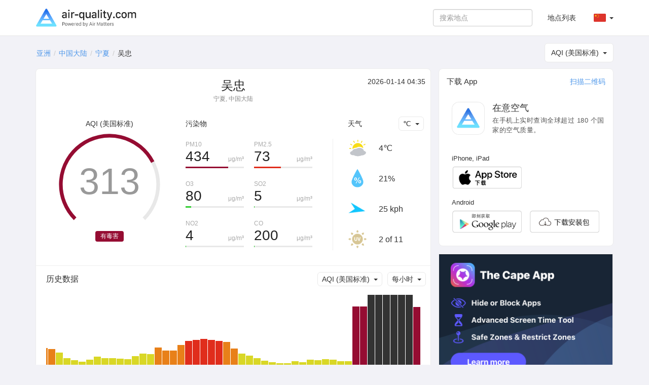

--- FILE ---
content_type: text/html; charset=UTF-8
request_url: https://air-quality.com/place/china/wuzhong/fde73580?lang=zh-Hans&standard=aqi_us
body_size: 6440
content:
<html>
<head>
<title>吴忠 实时空气质量指数 (AQI), PM2.5 与空气污染报告 - 在意空气</title>
<meta content="text/html; charset=utf-8" http-equiv="Content-Type">
<meta name="viewport" content="width=device-width, initial-scale=1, maximum-scale=1, user-scalable=no">
<meta name="apple-mobile-web-app-capable" content="yes" />
<meta name="apple-mobile-web-app-status-bar-style" content="default" />
<meta name="apple-itunes-app" content="app-id=477700080">
<meta name="keywords" content="空气质量指数, 空气质量, 花粉, 过敏, Air Matters, 在意空气, PM2.5, 空气污染, 雾, 霾, 空气, 手机软件, 手机App, App, Fresh-Ideas Studio, Weather, Health &amp; Fitness, ios apps, app, appstore, app store, iphone, ipad, ipod touch, itouch, itunes">
<meta name="description" content="吴忠: AQI (美国标准) 313 有毒害,   ">
<meta property="qc:admins" content="26052465076625305145136337" />
<meta property="al:ios:url" content="https://air-matters.com" />
<meta property="al:ios:app_store_id" content="477700080" />
<meta property="al:ios:app_name" content="Air Matters" />
<meta property="al:android:url" content="https://air-matters.com" />
<meta property="al:android:app_name" content="Air Matters" />
<meta property="al:android:package" content="com.freshideas.airindex" />
<meta property="al:web:url" content="https://air-matters.com" />
<meta property="og:title" content="吴忠 实时空气质量指数 (AQI), PM2.5 与空气污染报告 - 在意空气" />
<meta property="og:type" content="website" />
<meta property="og:url" content="https://air-quality.com/" />
<meta property="og:image" content="https://air-quality.com/css/images/appicon_512.png" />
<link rel="alternate" hreflang="zh-CN" href="https://air-quality.com/place/china/wuzhong/fde73580?lang=zh-Hans&standard=aqi_us" />
<link rel="alternate" hreflang="zh-TW" href="https://air-quality.com/place/china/wuzhong/fde73580?lang=zh-Hant&standard=aqi_us" />
<link rel="alternate" hreflang="en" href="https://air-quality.com/place/china/wuzhong/fde73580?lang=en&standard=aqi_us" />
<link rel="alternate" hreflang="ja" href="https://air-quality.com/place/china/wuzhong/fde73580?lang=ja&standard=aqi_us" />
<link rel="alternate" hreflang="ko" href="https://air-quality.com/place/china/wuzhong/fde73580?lang=ko&standard=aqi_us" />
<link rel="alternate" hreflang="de" href="https://air-quality.com/place/china/wuzhong/fde73580?lang=de&standard=aqi_us" />
<link rel="alternate" hreflang="fr" href="https://air-quality.com/place/china/wuzhong/fde73580?lang=fr&standard=aqi_us" />
<link rel="alternate" hreflang="it" href="https://air-quality.com/place/china/wuzhong/fde73580?lang=it&standard=aqi_us" />
<base href="https://air-quality.com/" />
<script language="javascript" type="text/javascript">
	var baseURL = "https://air-quality.com/";
	var langCode = "zh-Hans";
</script>

<link href="https://air-quality.com/css/bootstrap/font-awesome.min.css" rel="stylesheet">
<link href="https://air-quality.com/css/bootstrap/bootstrap.css" rel="stylesheet">
<link href="https://air-quality.com/css/bootstrap/navbar-fixed-top.css" rel="stylesheet">
<link href="https://air-quality.com/css/jquery-ui.min.css" rel="stylesheet">
<link href="https://air-quality.com/css/leaflet/leaflet.css" rel="stylesheet">
<link rel="stylesheet" media="screen and (min-width: 1023px)" href="https://air-quality.com/css/basic.css">
<link rel="stylesheet" media="screen and (max-width: 1023px)" href="https://air-quality.com/css/basic_m.css">

<script src="https://air-quality.com/js/jquery-3.6.0.min.js"></script>
<script src="https://air-quality.com/js/jquery-ui.min.js"></script>
<script src="https://air-quality.com/js/bootstrap/bootstrap.js"></script>
<script src="https://air-quality.com/js/moment.min.js"></script>
<script src="https://air-quality.com/js/api-web/basic.js"></script>
<!-- Global site tag (gtag.js) - Google Analytics -->
<script async src="https://www.googletagmanager.com/gtag/js?id=UA-85721203-3"></script>
<script>
  window.dataLayer = window.dataLayer || [];
  function gtag(){dataLayer.push(arguments);}
  gtag('js', new Date());
  gtag('config', 'UA-85721203-3');
</script>

<script data-ad-client="ca-pub-9218085338216729" async src="https://pagead2.googlesyndication.com/pagead/js/adsbygoogle.js"></script>
</head>

<body>
<nav class="navbar navbar-default navbar-fixed-top">
  <div class="container">
    <div class="navbar-header">
	  <button type="button" class="navbar-toggle collapsed" data-toggle="collapse" data-target="#navbar" aria-expanded="false" aria-controls="navbar">
	    <span class="sr-only">Toggle navigation</span>
	    <span class="icon-bar"></span>
	    <span class="icon-bar"></span>
	    <span class="icon-bar"></span>
	  </button>
      <a class="navbar-brand" href="https://air-quality.com/">
          <picture>
		    <source srcset="css/images/logo_air_quality_com_dark.png" media="(prefers-color-scheme: dark)">
		    <img class="navbar-brand-image" src="css/images/logo_air_quality_com.png">
		  </picture>
      </a>
    </div>
    <div id="navbar" class="navbar-collapse collapse">
    	<ul class="nav navbar-nav" id="nav-menu">
<!-- 	    <li><a href="https://air-matters.com">App</a></li> -->
<!--
        	<li><a href="https://air-quality.com/map">Map</a></li>

			<li><a href="https://dev.air-matters.com" target="_blank">Data API</a></li>
-->

    	</ul>

		<ul class="navbar-nav nav navbar-right">
		  <li><a href="https://air-quality.com/places?lang=zh-Hans&standard=aqi_us">地点列表</a></li>
		  <li class="dropdown standard-list" id="standard-nav-list">
			  <a href="#" class="nav__link dropdown-toggle bg-hover-color" data-toggle="dropdown">AQI (美国标准) <b class="caret"></b></a>
			  <ul class="dropdown-menu">
			    <li value="aqi_au">AQC (澳大利亚标准)</li><li value="aqi_ca">AQHI (加拿大标准)</li><li value="aqi_cn">AQI (中国标准)</li><li value="aqi_nl">AQI (荷兰标准)</li><li value="aqi_us">AQI (美国标准)</li><li value="caqi_eu">CAQI (欧洲标准)</li><li value="daqi_uk">AQI (英国标准)</li><li value="naqi_in">AQI (印度标准)</li>  
			  </ul>
          </li>
          <li class="dropdown lang-list">
			  <a href="#" class="nav__link dropdown-toggle bg-hover-color zh-Hans" data-toggle="dropdown">&nbsp; <b class="caret"></b></a>
			  <ul class="dropdown-menu">
			    <li><a href="Javascript:changeLang('en');" class="en bg-hover-color">English</a></li><li><a href="Javascript:changeLang('fr');" class="fr bg-hover-color">Français</a></li><li><a href="Javascript:changeLang('de');" class="de bg-hover-color">Deutsch</a></li><li><a href="Javascript:changeLang('ja');" class="ja bg-hover-color">日本語</a></li><li><a href="Javascript:changeLang('ko');" class="ko bg-hover-color">한국어</a></li><li><a href="Javascript:changeLang('zh-Hans');" class="zh-Hans bg-hover-color">简体中文</a></li><li><a href="Javascript:changeLang('zh-Hant');" class="zh-Hant bg-hover-color">繁體中文</a></li>    
			  </ul>
          </li>
		</ul>
		<form class="navbar-form navbar-right">
			<div class="form-group">
				<input type="text" id="search-ac-nav" title="search place" placeholder="搜索地点" class="form-control ui-autocomplete-input" autocomplete="off">
			</div>
<!--
			<button type="submit" class="btn btn-default">地点列表</button>
-->
		</form>
		
    </div><!--/.nav-collapse -->
  </div>
</nav><!-- <link rel="stylesheet" media="screen and (min-width: 1023px)" href="https://air-quality.com/css/place.css"> -->
<link rel="stylesheet" media="screen and (min-width: 1023px)" href="https://air-quality.com/css/place.css">
<link rel="stylesheet" media="screen and (max-width: 1023px)" href="https://air-quality.com/css/place_m.css">
<script>
var placeID = "fde73580";
var standard = "aqi_us";
var urlKey = "china/wuzhong";
var historyKind = "aqi";
var historyName = "AQI (美国标准)";
var historyTimeInterval = "hourly";
var historyData;
var curWeatherData = {"UV":"2","feel_like":-0.93,"humidity":"21%","icon":"mostlycloudy","temp_c":4,"temp_f":39,"weather":"scattered clouds","wind_degrees":102,"wind_kph":25};
</script>

<style>
.gauge-container > .gauge .value {
  stroke: #950c32;
}
</style>

<script src="https://air-quality.com/js/api-web/detail.js?v=1"></script>
<script src="https://air-quality.com/js/leaflet/leaflet.js"></script>
<script src="https://air-quality.com/js/gauge/gauge.min.js"></script>

<div class="container">
<div id="search-box">
	<input type="text" id="search-ac" title="search place" placeholder="搜索地点" class="form-control ui-autocomplete-input" autocomplete="off">
</div>
<ol class="breadcrumb">
  <li><a href='https://air-quality.com/continent/asia/2?lang=zh-Hans&standard=aqi_us'>亚洲</a></li><li><a href='https://air-quality.com/country/china/ce4c01d6?lang=zh-Hans&standard=aqi_us'>中国大陆</a></li><li><a href='https://air-quality.com/place/china/ningxia/886dab7e?lang=zh-Hans&standard=aqi_us'>宁夏</a></li><li class='active'>吴忠</li></ol>

	<div id="standards-dropdown" class="standards-dropdown input-group-btn">
	    <button type="button" class="btn btn-default dropdown-toggle" data-toggle="dropdown"><span class="text">AQI (美国标准)</span><span class="caret"></span></button>
	    <ul class="dropdown-menu">
		    <li value="aqi_au">AQC (澳大利亚标准)</li><li value="aqi_ca">AQHI (加拿大标准)</li><li value="aqi_cn">AQI (中国标准)</li><li value="aqi_nl">AQI (荷兰标准)</li><li value="aqi_us">AQI (美国标准)</li><li value="caqi_eu">CAQI (欧洲标准)</li><li value="daqi_uk">AQI (英国标准)</li><li value="naqi_in">AQI (印度标准)</li>	    </ul>
	</div>

<div class="detail-main">
<div class="detail-title">
	<h2>吴忠</h2>
	<p>宁夏, 中国大陆</p>
</div>
<div class="update-time"> 2026-01-14 04:35</div>

<div id="chartBox" class="chart-box">
	<div class="title">AQI (美国标准)</div>
<!-- 	<div class="indexValue">313</div> -->
	<div class="levelWrap">
		<div class="levelWrap2">
			<div class="level" style="background:#950c32">有毒害</div>
		</div>
	</div>
	<div id="gauge3" style="width: 240px; height: 240px; margin: 10px auto 0px;" class="gauge-container three"></div>
</div>

<div class="reading-box">
	<div class="title">
	<a id="pollutants_link" onclick="javascript:activeReading('pollutants')" class="active">污染物</a></div><div class="pollutants" style="display:block;"><div class='pollutant-item odd'><div class='name'>PM10</div><div class='unit'>μg/m³</div><div class='value'>434</div><div class='ratio-bar' style='background:#950c32; width:calc(100%*0.73214285714286);'></div><div class='ratio-bar-bg'></div></div><div class='pollutant-item even'><div class='name'>PM2.5</div><div class='unit'>μg/m³</div><div class='value'>73</div><div class='ratio-bar' style='background:#e02d1c; width:calc(100%*0.46448979591837);'></div><div class='ratio-bar-bg'></div></div><div class='pollutant-item odd'><div class='name'>O3</div><div class='unit'>μg/m³</div><div class='value'>80</div><div class='ratio-bar' style='background:#31cd31; width:calc(100%*0.098765675964632);'></div><div class='ratio-bar-bg'></div></div><div class='pollutant-item even'><div class='name'>SO2</div><div class='unit'>μg/m³</div><div class='value'>5</div><div class='ratio-bar' style='background:#31cd31; width:calc(100%*0.0071428571428571);'></div><div class='ratio-bar-bg'></div></div><div class='pollutant-item odd'><div class='name'>NO2</div><div class='unit'>μg/m³</div><div class='value'>4</div><div class='ratio-bar' style='background:#31cd31; width:calc(100%*0.0052910052910053);'></div><div class='ratio-bar-bg'></div></div><div class='pollutant-item even'><div class='name'>CO</div><div class='unit'>μg/m³</div><div class='value'>200</div><div class='ratio-bar' style='background:#31cd31; width:calc(100%*0.0051948051948052);'></div><div class='ratio-bar-bg'></div></div><div class='clr'></div></div></div>

<div class="weather-box">
	<div class="title"><span>天气</span></div>
	<div id="temperature-dropdown" class="input-group-btn">
	    <button type="button" class="btn btn-default dropdown-toggle" data-toggle="dropdown"><span class="text">℃</span><span class="caret"></span></button>
	    <ul class="dropdown-menu">
	        <li value="C">℃</li>
	        <li value="F">℉</li>
	    </ul>
	</div>

	<div class="weather-items">
	<div class='weather-item'>
				<div class='weather-icon icon' style='background-image:url(css/images/weather/weather_mostlycloudy_light.png);'></div>
				<div class='temperature'>4℃</div>
			  </div><div class='weather-item'>
				<div class='humidity-icon icon'></div>
				<div class='humidity'>21%</div>
			  </div><div class='weather-item'>
				<div class='wind-icon icon' style='transform: rotate(102deg)'></div>
				<div class='wind'>25 kph</div>
			  </div><div class='weather-item'>
				<div class='uv-icon icon'></div>
				<div class='uv'>2 of 11</div>
			  </div>	<div class="clr"></div>
	</div>

</div>
<div class="clr"></div>

<!--
<div class="forecast-box">
	<div class="main-block-title">预测</div>
	<div id="forecast-interval-dropdown" class="input-group-btn">
	    <button type="button" class="btn btn-default dropdown-toggle" data-toggle="dropdown"><span class="text">每天</span><span class="caret"></span></button>
	    <ul class="dropdown-menu">
	        <li value="daily">每天</li>
	        <li value="hourly">每小时</li>
	    </ul>
	</div>
	<div class="main-block-content">
		<div class="daily-forecast-scroll">
			<div class="daily-forecast" style="width: 1080px;">
			<div class='forecast-item'><div class='date'>2026-01-14</div><div class='icon' style='background-image:url(css/images/weather/weather_rain_light.png);'></div><div class='temperature temp_c'><span class='value'>5°</span><span class='spliter'>/</span><span class='value'>0°</span></div><div class='temperature temp_f' style='display:none;'><span class='value'>41°</span><span class='spliter'>\</span><span class='value'>33°</span></div><div class="value-wrap">
								<div class="value" style="background:#e02d1c;"><span>156~196</span><br/>不健康</div>
								
							  </div></div><div class='forecast-item'><div class='date'>2026-01-15</div><div class='icon' style='background-image:url(css/images/weather/weather_clear_light.png);'></div><div class='temperature temp_c'><span class='value'>9°</span><span class='spliter'>/</span><span class='value'>0°</span></div><div class='temperature temp_f' style='display:none;'><span class='value'>48°</span><span class='spliter'>\</span><span class='value'>32°</span></div><div class="value-wrap">
								<div class="value" style="background:#d9d726;"><span>66~86</span><br/>中等</div>
								
							  </div></div><div class='forecast-item'><div class='date'>2026-01-16</div><div class='icon' style='background-image:url(css/images/weather/weather_clear_light.png);'></div><div class='temperature temp_c'><span class='value'>2°</span><span class='spliter'>/</span><span class='value'>-3°</span></div><div class='temperature temp_f' style='display:none;'><span class='value'>35°</span><span class='spliter'>\</span><span class='value'>26°</span></div><div class="value-wrap">
								<div class="value" style="background:#d9d726;"><span>68~88</span><br/>中等</div>
								
							  </div></div><div class='forecast-item'><div class='date'>2026-01-17</div><div class='icon' style='background-image:url(css/images/weather/weather_clear_light.png);'></div><div class='temperature temp_c'><span class='value'>2°</span><span class='spliter'>/</span><span class='value'>-4°</span></div><div class='temperature temp_f' style='display:none;'><span class='value'>35°</span><span class='spliter'>\</span><span class='value'>26°</span></div><div class="value-wrap">
								<div class="value" style="background:#d9d726;"><span>63~83</span><br/>中等</div>
								
							  </div></div><div class='forecast-item'><div class='date'>2026-01-18</div><div class='icon' style='background-image:url(css/images/weather/weather_cloudy_light.png);'></div><div class='temperature temp_c'><span class='value'>-5°</span><span class='spliter'>/</span><span class='value'>-7°</span></div><div class='temperature temp_f' style='display:none;'><span class='value'>24°</span><span class='spliter'>\</span><span class='value'>19°</span></div><div class="value-wrap">
								<div class="value" style="background:#d9d726;"><span>60~80</span><br/>中等</div>
								
							  </div></div><div class='forecast-item'><div class='date'>2026-01-19</div><div class='icon' style='background-image:url(css/images/weather/weather_cloudy_light.png);'></div><div class='temperature temp_c'><span class='value'>-8°</span><span class='spliter'>/</span><span class='value'>-10°</span></div><div class='temperature temp_f' style='display:none;'><span class='value'>18°</span><span class='spliter'>\</span><span class='value'>13°</span></div></div><div class='forecast-item'><div class='date'>2026-01-20</div><div class='icon' style='background-image:url(css/images/weather/weather_cloudy_light.png);'></div><div class='temperature temp_c'><span class='value'>-5°</span><span class='spliter'>/</span><span class='value'>-11°</span></div><div class='temperature temp_f' style='display:none;'><span class='value'>22°</span><span class='spliter'>\</span><span class='value'>12°</span></div></div><div class='forecast-item'><div class='date'>2026-01-21</div><div class='icon' style='background-image:url(css/images/weather/weather_mostlysunny_light.png);'></div><div class='temperature temp_c'><span class='value'>-3°</span><span class='spliter'>/</span><span class='value'>-10°</span></div><div class='temperature temp_f' style='display:none;'><span class='value'>27°</span><span class='spliter'>\</span><span class='value'>15°</span></div></div>			</div>
		</div>
		<div class="hourly-forecast-scroll" style="display: none;">
			<div class="hourly-forecast" style="width: 4800px;">
			<div class='forecast-item'><div class='date'>04:00</div><div class='icon' style='background-image:url(css/images/weather/weather_mostlycloudy_light.png);'></div><div class='temperature temp_c'><span class='value'>4°</span></div><div class='temperature temp_f' style='display:none;'><span class='value'>39°</span></div></div><div class='forecast-item'><div class='date'>05:00</div><div class='icon' style='background-image:url(css/images/weather/weather_mostlycloudy_light.png);'></div><div class='temperature temp_c'><span class='value'>4°</span></div><div class='temperature temp_f' style='display:none;'><span class='value'>39°</span></div></div><div class='forecast-item'><div class='date'>06:00</div><div class='icon' style='background-image:url(css/images/weather/weather_mostlysunny_light.png);'></div><div class='temperature temp_c'><span class='value'>4°</span></div><div class='temperature temp_f' style='display:none;'><span class='value'>40°</span></div></div><div class='forecast-item'><div class='date'>07:00</div><div class='icon' style='background-image:url(css/images/weather/weather_mostlysunny_light.png);'></div><div class='temperature temp_c'><span class='value'>5°</span></div><div class='temperature temp_f' style='display:none;'><span class='value'>41°</span></div></div><div class='forecast-item'><div class='date'>08:00</div><div class='icon' style='background-image:url(css/images/weather/weather_clear_light.png);'></div><div class='temperature temp_c'><span class='value'>5°</span></div><div class='temperature temp_f' style='display:none;'><span class='value'>41°</span></div></div><div class='forecast-item'><div class='date'>09:00</div><div class='icon' style='background-image:url(css/images/weather/weather_clear_light.png);'></div><div class='temperature temp_c'><span class='value'>4°</span></div><div class='temperature temp_f' style='display:none;'><span class='value'>40°</span></div></div><div class='forecast-item'><div class='date'>10:00</div><div class='icon' style='background-image:url(css/images/weather/weather_nt_clear_light.png);'></div><div class='temperature temp_c'><span class='value'>3°</span></div><div class='temperature temp_f' style='display:none;'><span class='value'>37°</span></div></div><div class='forecast-item'><div class='date'>11:00</div><div class='icon' style='background-image:url(css/images/weather/weather_nt_clear_light.png);'></div><div class='temperature temp_c'><span class='value'>2°</span></div><div class='temperature temp_f' style='display:none;'><span class='value'>35°</span></div></div><div class='forecast-item'><div class='date'>12:00</div><div class='icon' style='background-image:url(css/images/weather/weather_nt_clear_light.png);'></div><div class='temperature temp_c'><span class='value'>2°</span></div><div class='temperature temp_f' style='display:none;'><span class='value'>35°</span></div></div><div class='forecast-item'><div class='date'>13:00</div><div class='icon' style='background-image:url(css/images/weather/weather_nt_clear_light.png);'></div><div class='temperature temp_c'><span class='value'>1°</span></div><div class='temperature temp_f' style='display:none;'><span class='value'>34°</span></div></div><div class='forecast-item'><div class='date'>14:00</div><div class='icon' style='background-image:url(css/images/weather/weather_nt_clear_light.png);'></div><div class='temperature temp_c'><span class='value'>1°</span></div><div class='temperature temp_f' style='display:none;'><span class='value'>33°</span></div></div><div class='forecast-item'><div class='date'>15:00</div><div class='icon' style='background-image:url(css/images/weather/weather_nt_clear_light.png);'></div><div class='temperature temp_c'><span class='value'>1°</span></div><div class='temperature temp_f' style='display:none;'><span class='value'>34°</span></div></div><div class='forecast-item'><div class='date'>16:00</div><div class='icon' style='background-image:url(css/images/weather/weather_nt_clear_light.png);'></div><div class='temperature temp_c'><span class='value'>0°</span></div><div class='temperature temp_f' style='display:none;'><span class='value'>33°</span></div></div><div class='forecast-item'><div class='date'>17:00</div><div class='icon' style='background-image:url(css/images/weather/weather_nt_clear_light.png);'></div><div class='temperature temp_c'><span class='value'>0°</span></div><div class='temperature temp_f' style='display:none;'><span class='value'>33°</span></div></div><div class='forecast-item'><div class='date'>18:00</div><div class='icon' style='background-image:url(css/images/weather/weather_nt_clear_light.png);'></div><div class='temperature temp_c'><span class='value'>1°</span></div><div class='temperature temp_f' style='display:none;'><span class='value'>34°</span></div></div><div class='forecast-item'><div class='date'>19:00</div><div class='icon' style='background-image:url(css/images/weather/weather_nt_clear_light.png);'></div><div class='temperature temp_c'><span class='value'>1°</span></div><div class='temperature temp_f' style='display:none;'><span class='value'>34°</span></div></div><div class='forecast-item'><div class='date'>20:00</div><div class='icon' style='background-image:url(css/images/weather/weather_nt_clear_light.png);'></div><div class='temperature temp_c'><span class='value'>1°</span></div><div class='temperature temp_f' style='display:none;'><span class='value'>34°</span></div></div><div class='forecast-item'><div class='date'>21:00</div><div class='icon' style='background-image:url(css/images/weather/weather_nt_clear_light.png);'></div><div class='temperature temp_c'><span class='value'>1°</span></div><div class='temperature temp_f' style='display:none;'><span class='value'>34°</span></div></div><div class='forecast-item'><div class='date'>22:00</div><div class='icon' style='background-image:url(css/images/weather/weather_nt_clear_light.png);'></div><div class='temperature temp_c'><span class='value'>1°</span></div><div class='temperature temp_f' style='display:none;'><span class='value'>34°</span></div></div><div class='forecast-item'><div class='date'>23:00</div><div class='icon' style='background-image:url(css/images/weather/weather_nt_clear_light.png);'></div><div class='temperature temp_c'><span class='value'>1°</span></div><div class='temperature temp_f' style='display:none;'><span class='value'>33°</span></div></div><div class='forecast-item'><div class='date'>00:00</div><div class='icon' style='background-image:url(css/images/weather/weather_nt_clear_light.png);'></div><div class='temperature temp_c'><span class='value'>1°</span></div><div class='temperature temp_f' style='display:none;'><span class='value'>33°</span></div></div><div class='forecast-item'><div class='date'>01:00</div><div class='icon' style='background-image:url(css/images/weather/weather_clear_light.png);'></div><div class='temperature temp_c'><span class='value'>1°</span></div><div class='temperature temp_f' style='display:none;'><span class='value'>34°</span></div></div><div class='forecast-item'><div class='date'>02:00</div><div class='icon' style='background-image:url(css/images/weather/weather_clear_light.png);'></div><div class='temperature temp_c'><span class='value'>3°</span></div><div class='temperature temp_f' style='display:none;'><span class='value'>37°</span></div></div><div class='forecast-item'><div class='date'>03:00</div><div class='icon' style='background-image:url(css/images/weather/weather_clear_light.png);'></div><div class='temperature temp_c'><span class='value'>4°</span></div><div class='temperature temp_f' style='display:none;'><span class='value'>40°</span></div></div><div class='forecast-item'><div class='date'>04:00</div><div class='icon' style='background-image:url(css/images/weather/weather_clear_light.png);'></div><div class='temperature temp_c'><span class='value'>6°</span></div><div class='temperature temp_f' style='display:none;'><span class='value'>43°</span></div></div><div class='forecast-item'><div class='date'>05:00</div><div class='icon' style='background-image:url(css/images/weather/weather_clear_light.png);'></div><div class='temperature temp_c'><span class='value'>8°</span></div><div class='temperature temp_f' style='display:none;'><span class='value'>46°</span></div></div><div class='forecast-item'><div class='date'>06:00</div><div class='icon' style='background-image:url(css/images/weather/weather_clear_light.png);'></div><div class='temperature temp_c'><span class='value'>9°</span></div><div class='temperature temp_f' style='display:none;'><span class='value'>48°</span></div></div><div class='forecast-item'><div class='date'>07:00</div><div class='icon' style='background-image:url(css/images/weather/weather_clear_light.png);'></div><div class='temperature temp_c'><span class='value'>9°</span></div><div class='temperature temp_f' style='display:none;'><span class='value'>48°</span></div></div><div class='forecast-item'><div class='date'>08:00</div><div class='icon' style='background-image:url(css/images/weather/weather_clear_light.png);'></div><div class='temperature temp_c'><span class='value'>7°</span></div><div class='temperature temp_f' style='display:none;'><span class='value'>45°</span></div></div><div class='forecast-item'><div class='date'>09:00</div><div class='icon' style='background-image:url(css/images/weather/weather_clear_light.png);'></div><div class='temperature temp_c'><span class='value'>5°</span></div><div class='temperature temp_f' style='display:none;'><span class='value'>40°</span></div></div><div class='forecast-item'><div class='date'>10:00</div><div class='icon' style='background-image:url(css/images/weather/weather_nt_clear_light.png);'></div><div class='temperature temp_c'><span class='value'>3°</span></div><div class='temperature temp_f' style='display:none;'><span class='value'>37°</span></div></div><div class='forecast-item'><div class='date'>11:00</div><div class='icon' style='background-image:url(css/images/weather/weather_nt_clear_light.png);'></div><div class='temperature temp_c'><span class='value'>2°</span></div><div class='temperature temp_f' style='display:none;'><span class='value'>35°</span></div></div><div class='forecast-item'><div class='date'>12:00</div><div class='icon' style='background-image:url(css/images/weather/weather_nt_clear_light.png);'></div><div class='temperature temp_c'><span class='value'>1°</span></div><div class='temperature temp_f' style='display:none;'><span class='value'>34°</span></div></div><div class='forecast-item'><div class='date'>13:00</div><div class='icon' style='background-image:url(css/images/weather/weather_nt_clear_light.png);'></div><div class='temperature temp_c'><span class='value'>0°</span></div><div class='temperature temp_f' style='display:none;'><span class='value'>33°</span></div></div><div class='forecast-item'><div class='date'>14:00</div><div class='icon' style='background-image:url(css/images/weather/weather_nt_clear_light.png);'></div><div class='temperature temp_c'><span class='value'>0°</span></div><div class='temperature temp_f' style='display:none;'><span class='value'>32°</span></div></div><div class='forecast-item'><div class='date'>15:00</div><div class='icon' style='background-image:url(css/images/weather/weather_nt_clear_light.png);'></div><div class='temperature temp_c'><span class='value'>0°</span></div><div class='temperature temp_f' style='display:none;'><span class='value'>32°</span></div></div><div class='forecast-item'><div class='date'>16:00</div><div class='icon' style='background-image:url(css/images/weather/weather_nt_clear_light.png);'></div><div class='temperature temp_c'><span class='value'>0°</span></div><div class='temperature temp_f' style='display:none;'><span class='value'>31°</span></div></div><div class='forecast-item'><div class='date'>17:00</div><div class='icon' style='background-image:url(css/images/weather/weather_nt_clear_light.png);'></div><div class='temperature temp_c'><span class='value'>-1°</span></div><div class='temperature temp_f' style='display:none;'><span class='value'>31°</span></div></div><div class='forecast-item'><div class='date'>18:00</div><div class='icon' style='background-image:url(css/images/weather/weather_nt_clear_light.png);'></div><div class='temperature temp_c'><span class='value'>-1°</span></div><div class='temperature temp_f' style='display:none;'><span class='value'>30°</span></div></div><div class='forecast-item'><div class='date'>19:00</div><div class='icon' style='background-image:url(css/images/weather/weather_nt_clear_light.png);'></div><div class='temperature temp_c'><span class='value'>-2°</span></div><div class='temperature temp_f' style='display:none;'><span class='value'>29°</span></div></div><div class='forecast-item'><div class='date'>20:00</div><div class='icon' style='background-image:url(css/images/weather/weather_nt_clear_light.png);'></div><div class='temperature temp_c'><span class='value'>-2°</span></div><div class='temperature temp_f' style='display:none;'><span class='value'>29°</span></div></div><div class='forecast-item'><div class='date'>21:00</div><div class='icon' style='background-image:url(css/images/weather/weather_nt_clear_light.png);'></div><div class='temperature temp_c'><span class='value'>-2°</span></div><div class='temperature temp_f' style='display:none;'><span class='value'>28°</span></div></div><div class='forecast-item'><div class='date'>22:00</div><div class='icon' style='background-image:url(css/images/weather/weather_nt_clear_light.png);'></div><div class='temperature temp_c'><span class='value'>-3°</span></div><div class='temperature temp_f' style='display:none;'><span class='value'>27°</span></div></div><div class='forecast-item'><div class='date'>23:00</div><div class='icon' style='background-image:url(css/images/weather/weather_nt_clear_light.png);'></div><div class='temperature temp_c'><span class='value'>-3°</span></div><div class='temperature temp_f' style='display:none;'><span class='value'>27°</span></div></div><div class='forecast-item'><div class='date'>00:00</div><div class='icon' style='background-image:url(css/images/weather/weather_nt_clear_light.png);'></div><div class='temperature temp_c'><span class='value'>-3°</span></div><div class='temperature temp_f' style='display:none;'><span class='value'>26°</span></div></div><div class='forecast-item'><div class='date'>01:00</div><div class='icon' style='background-image:url(css/images/weather/weather_clear_light.png);'></div><div class='temperature temp_c'><span class='value'>-3°</span></div><div class='temperature temp_f' style='display:none;'><span class='value'>27°</span></div></div><div class='forecast-item'><div class='date'>02:00</div><div class='icon' style='background-image:url(css/images/weather/weather_clear_light.png);'></div><div class='temperature temp_c'><span class='value'>-2°</span></div><div class='temperature temp_f' style='display:none;'><span class='value'>28°</span></div></div><div class='forecast-item'><div class='date'>03:00</div><div class='icon' style='background-image:url(css/images/weather/weather_clear_light.png);'></div><div class='temperature temp_c'><span class='value'>-1°</span></div><div class='temperature temp_f' style='display:none;'><span class='value'>30°</span></div></div>			</div>
		</div>
	</div>
</div>
-->
<div class="history-box">
	<div class="main-block-title">历史数据</div>
	<div class="dropdown-wrapper">
		<div id="history-interval-dropdown" class="input-group-btn">
		    <button type="button" class="btn btn-default dropdown-toggle" data-toggle="dropdown"><span class="text">每小时</span><span class="caret"></span></button>
		    <ul class="dropdown-menu">
			    <li value="hourly">每小时</li>
		        <li value="daily">每天</li>
		    </ul>
		</div>
		<div id="history-kind-dropdown" class="input-group-btn">
		    <button type="button" class="btn btn-default dropdown-toggle" data-toggle="dropdown"><span class="text">AQI (美国标准)</span><span class="caret"></span></button>
		    <ul class="dropdown-menu">
			    <li value="aqi">AQI (美国标准)</li><li value="pm10">PM10</li><li value="pm25">PM2.5</li><li value="o3">O3</li><li value="so2">SO2</li><li value="no2">NO2</li><li value="co">CO</li>		    </ul>
		</div>
		<div class="clr"></div>
	</div>
	<div class="main-block-content">
		<div class="history-scroll">
			<div class="history-items">
				
			</div>
		</div>
	</div>
	<div class="history-value-tag"></div>
</div>
<div class="site-box">
	<div class="main-block-title">包含的地点</div>
	<div class="main-block-content">
		<a href='https://air-quality.com/place/china/litong/001e0df0?lang=zh-Hans&standard=aqi_us' target='_self' class='site-item odd'><div class='title'>利通区</div><div class="value-wrap">
						<div class="value" style="background:#950c32;" ?>AQI 313</div>
					  </div></a><a href='https://air-quality.com/place/china/tongxin-county/102aa207?lang=zh-Hans&standard=aqi_us' target='_self' class='site-item even'><div class='title'>同心县</div><div class="value-wrap">
						<div class="value" style="background:#d9d726;" ?>AQI 62</div>
					  </div></a><a href='https://air-quality.com/place/china/yanchi-county/31d6ed65?lang=zh-Hans&standard=aqi_us' target='_self' class='site-item odd'><div class='title'>盐池县</div><div class="value-wrap">
						<div class="value" style="background:#d9d726;" ?>AQI 70</div>
					  </div></a><a href='https://air-quality.com/place/china/hongsibu-district/f67addc9?lang=zh-Hans&standard=aqi_us' target='_self' class='site-item even'><div class='title'>红寺堡区</div><div class="value-wrap">
						<div class="value" style="background:#d9d726;" ?>AQI 73</div>
					  </div></a><a href='https://air-quality.com/place/china/qingtongxia/832eb327?lang=zh-Hans&standard=aqi_us' target='_self' class='site-item odd'><div class='title'>青铜峡市</div><div class="value-wrap">
						<div class="value" style="background:#e02d1c;" ?>AQI 200</div>
					  </div></a>		<div class="clr"></div>
	</div>
</div>
<div class="source-box">
	<div class="main-block-title">数据来源</div>
	<div class="main-block-content">
		<a href='http://www.cnemc.cn' target='_self' class='source-item'>http://www.cnemc.cn</a>		<div class="clr"></div>
	</div>
</div>


</div>
<div class="detail-side-col">
<div class="detail-side-app detail-block">
	<h4 class="side-block-title">下载 App</h4>
	<a class="qrcode-btn" data-toggle="modal" data-target="#qrcode-modal">扫描二维码</a>
	<div class="app-intro">
		<div class="appicon"></div>
		<div class="app-title">在意空气</div>
		<div class="app-descr">在手机上实时查询全球超过 180 个国家的空气质量。</div>
		<div class="clr"></div>
	</div>
	<div class="app-download-btns">
		<div class="ios-download-btns">
			<h3>iPhone, iPad</h3>
			<div class="block">
				<a href="https://itunes.apple.com/app/id477700080" target="_blank" class="btn btn_ios"></a>
				<div class="clr"></div>
			</div>
		</div>
		<div class="android-download-btns">
			<h3>Android</h3>
			<div class="block">
				<a target="_blank" href="https://play.google.com/store/apps/details?id=com.freshideas.airindex" class="btn btn_googleplay"></a>
				<a target="_blank" id="AndroidAPKDownload" href="https://air-matters.com/download/routes.html" class="btn btn_local"></a>
				<div class="clr"></div>
			</div>
		</div>
	</div>
	  <!-- Modal -->
	<div class="modal fade" id="qrcode-modal" role="dialog">
	    <div class="modal-dialog">
	    
	      <!-- Modal content-->
	      <div class="modal-content" style="padding: 20px;">
	        	<h4 class="modal-title">扫描二维码下载应用程序</h4>
				<ul class="nav nav-tabs nav-justified" style="margin-top: 20px;">
			  		<li id="qrcode-ios-tab" role="presentation" class="active"><a href="Javascript:activeQRTab('ios');">iOS</a></li>
			  		<li id="qrcode-googleplay-tab" role="presentation"><a href="Javascript:activeQRTab('googleplay');">Google Play</a></li>
			  		<li id="qrcode-apk-tab" role="presentation"><a href="Javascript:activeQRTab('apk');">Download APK</a></li>
				</ul>
				<div class="qrcodes">
					<div id="ios-qrcode" class="qrcode"></div>
					<div id="googleplay-qrcode" class="qrcode" style="display: none;"></div>
					<div id="apk-qrcode" class="qrcode" style="display: none;"></div>
				</div>
	      </div>
	      
	    </div>
	</div>
</div>


<div class="detail-side-ads-card detail-block" style="height: 250px; width: 345px; margin: 0 auto 15px; position: relative; padding: 0px; background: none;">
	<a target="_blank" href="https://getcape.app" style="background-image:url('css/images/cape_card_square.png'); background-size: contain; background-repeat: no-repeat; display: block; width: 100%; height: 100%;"></a>
</div>


<div id="map" class="detail-side-map detail-block" style="height: 400px; width: 100%; ">
	<div id="kind-dropdown" class="input-group-btn">
	    <button type="button" class="btn btn-default dropdown-toggle" data-toggle="dropdown"><span class="text"></span><span class="caret"></span></button>
	    <ul class="dropdown-menu">
	    </ul>
	</div>
</div>


<div class="detail-side-nearby detail-block">
	<h4 class="side-block-title">附近的城市</h4>
	<div class="side-block-content">
		<a href='https://air-quality.com/place/china/wuzhong/fde73580?lang=zh-Hans&standard=aqi_us' target='_self' class='site-item'><div class='title'>吴忠</div><div class="value-wrap">
						<div class="value" style="background:#950c32;">AQI 313</div>
					  </div></a><a href='https://air-quality.com/place/china/yinchuan/dde59501?lang=zh-Hans&standard=aqi_us' target='_self' class='site-item'><div class='title'>银川</div><div class="value-wrap">
						<div class="value" style="background:#e88019;">AQI 142</div>
					  </div></a><a href='https://air-quality.com/place/china/alashanmeng/fea339bb?lang=zh-Hans&standard=aqi_us' target='_self' class='site-item'><div class='title'>阿拉善盟</div><div class="value-wrap">
						<div class="value" style="background:#950c32;">AQI 432</div>
					  </div></a><a href='https://air-quality.com/place/china/shizuishan/36b5cdf8?lang=zh-Hans&standard=aqi_us' target='_self' class='site-item'><div class='title'>石嘴山</div><div class="value-wrap">
						<div class="value" style="background:#333333;">AQI 630</div>
					  </div></a><a href='https://air-quality.com/place/china/zhongwei/a7aa96f8?lang=zh-Hans&standard=aqi_us' target='_self' class='site-item'><div class='title'>中卫</div><div class="value-wrap">
						<div class="value" style="background:#af32ba;">AQI 209</div>
					  </div></a><a href='https://air-quality.com/place/china/wuhai/87cf4073?lang=zh-Hans&standard=aqi_us' target='_self' class='site-item'><div class='title'>乌海</div><div class="value-wrap">
						<div class="value" style="background:#950c32;">AQI 444</div>
					  </div></a><a href='https://air-quality.com/place/china/guyuan/2c660585?lang=zh-Hans&standard=aqi_us' target='_self' class='site-item'><div class='title'>固原</div><div class="value-wrap">
						<div class="value" style="background:#e88019;">AQI 114</div>
					  </div></a><a href='https://air-quality.com/place/china/baiyin/037ed067?lang=zh-Hans&standard=aqi_us' target='_self' class='site-item'><div class='title'>白银</div><div class="value-wrap">
						<div class="value" style="background:#e88019;">AQI 117</div>
					  </div></a><a href='https://air-quality.com/place/china/pingliang/152b8bd3?lang=zh-Hans&standard=aqi_us' target='_self' class='site-item'><div class='title'>平凉</div><div class="value-wrap">
						<div class="value" style="background:#e88019;">AQI 103</div>
					  </div></a><a href='https://air-quality.com/place/china/qingyang/d3392211?lang=zh-Hans&standard=aqi_us' target='_self' class='site-item'><div class='title'>庆阳</div><div class="value-wrap">
						<div class="value" style="background:#333333;">AQI 731</div>
					  </div></a><a href='https://air-quality.com/place/china/lanzhou/88a69c6a?lang=zh-Hans&standard=aqi_us' target='_self' class='site-item'><div class='title'>兰州</div><div class="value-wrap">
						<div class="value" style="background:#e02d1c;">AQI 151</div>
					  </div></a>		<div class="clr"></div>
	</div>
</div>


</div>
</div>
<script>

function initMap(){
    map = L.map('map').setView([37.973833333333, 106.1839], 6);

    L.tileLayer('https://tile.openstreetmap.org/{z}/{x}/{y}.png', {
	    attribution: '&copy; <a href="https://www.openstreetmap.org/copyright">OpenStreetMap</a> contributors',
	    maxZoom: 12,
	}).addTo(map);
	
    map.on('zoomend', function(ev) {
	    getMapData();
	    //alert(ev.latlng); // ev is an event object (MouseEvent in this case)
	});
	
	map.on('moveend', function(ev) {
	    getMapData();
	    //alert(ev.latlng); // ev is an event object (MouseEvent in this case)
	});
	
}

$(document).ready(function(){
	initControls();
	//drawChart();
	initMap();
	getMapData();
	drawHistoryChart();
	
    var gauge3 = Gauge(
        document.getElementById("gauge3"), {
            max: 427.51219512195,
            value: 313        }
    );
	
	$('.update-time').text(updateTimezone($('.update-time').text()));
	
});

</script><div id="Footer">Air Matters &copy; 2026</div>
<script defer src="https://static.cloudflareinsights.com/beacon.min.js/vcd15cbe7772f49c399c6a5babf22c1241717689176015" integrity="sha512-ZpsOmlRQV6y907TI0dKBHq9Md29nnaEIPlkf84rnaERnq6zvWvPUqr2ft8M1aS28oN72PdrCzSjY4U6VaAw1EQ==" data-cf-beacon='{"version":"2024.11.0","token":"9160f14f429144f5b02f2f5f005bd3cf","r":1,"server_timing":{"name":{"cfCacheStatus":true,"cfEdge":true,"cfExtPri":true,"cfL4":true,"cfOrigin":true,"cfSpeedBrain":true},"location_startswith":null}}' crossorigin="anonymous"></script>
</body>
</html>

--- FILE ---
content_type: text/html; charset=UTF-8
request_url: https://air-quality.com/data/get_map_data
body_size: 13810
content:
{"success":true,"data":{"map":[{"latest":{"readings":[{"name":"AQI","type":"index","kind":"aqi","color":"#af32ba","level":"\u6781\u4e0d\u5065\u5eb7","ratio":0.64367347142857,"value":"251"},{"name":"PM10","type":"pollutant","kind":"pm10","color":"#af32ba","level":"\u6781\u4e0d\u5065\u5eb7","ratio":0.64367346938776,"value":"389.4","unit":"\u03bcg\/m\u00b3"},{"name":"PM2.5","type":"pollutant","kind":"pm25","color":"#e02d1c","level":"\u4e0d\u5065\u5eb7","ratio":0.45632653061224,"value":"69","unit":"\u03bcg\/m\u00b3"},{"name":"O3","type":"pollutant","kind":"o3","color":"#31cd31","level":"\u826f\u597d","ratio":0.097037276635251,"value":"78.6","unit":"\u03bcg\/m\u00b3"},{"name":"NO2","type":"pollutant","kind":"no2","color":"#31cd31","level":"\u826f\u597d","ratio":0.008994708994709,"value":"6.8","unit":"\u03bcg\/m\u00b3"},{"name":"CO","type":"pollutant","kind":"co","color":"#31cd31","level":"\u826f\u597d","ratio":0.0088311688311688,"value":"340","unit":"\u03bcg\/m\u00b3"},{"name":"SO2","type":"pollutant","kind":"so2","color":"#31cd31","level":"\u826f\u597d","ratio":0.0071428571428571,"value":"5","unit":"\u03bcg\/m\u00b3"}]},"place":{"lat":38.471318,"lon":106.258754,"name":"\u5b81\u590f","place_id":"886dab7e","type":"administrative_area_level_1","description":"\u4e2d\u56fd\u5927\u9646","region_lat_min":35.498159,"region_lat_max":39.239302,"region_lon_min":105.0025,"region_lon_max":107.407358,"crowdsource":0,"url_key":"china\/ningxia","parent":{"lat":35.86166,"lon":104.195397,"name":"\u4e2d\u56fd\u5927\u9646","place_id":"ce4c01d6","type":"country","crowdsource":0,"url_key":""}},"map_point_mode":"normal"},{"latest":{"readings":[{"name":"AQI","type":"index","kind":"aqi","color":"#e02d1c","level":"\u4e0d\u5065\u5eb7","ratio":0.44257508571429,"value":"155"},{"name":"PM2.5","type":"pollutant","kind":"pm25","color":"#e02d1c","level":"\u4e0d\u5065\u5eb7","ratio":0.4425750755102,"value":"62.3","unit":"\u03bcg\/m\u00b3"},{"name":"PM10","type":"pollutant","kind":"pm10","color":"#e88019","level":"\u8f7b\u5ea6\u6c61\u67d3","ratio":0.42271881428571,"value":"249.9","unit":"\u03bcg\/m\u00b3"},{"name":"O3","type":"pollutant","kind":"o3","color":"#31cd31","level":"\u826f\u597d","ratio":0.061419904740506,"value":"49.8","unit":"\u03bcg\/m\u00b3"},{"name":"NO2","type":"pollutant","kind":"no2","color":"#31cd31","level":"\u826f\u597d","ratio":0.034722222222222,"value":"26.2","unit":"\u03bcg\/m\u00b3"},{"name":"CO","type":"pollutant","kind":"co","color":"#31cd31","level":"\u826f\u597d","ratio":0.025757576623377,"value":"991.7","unit":"\u03bcg\/m\u00b3"},{"name":"SO2","type":"pollutant","kind":"so2","color":"#31cd31","level":"\u826f\u597d","ratio":0.022619047142857,"value":"15.8","unit":"\u03bcg\/m\u00b3"}]},"place":{"lat":36.059561,"lon":103.826447,"name":"\u7518\u8083","place_id":"6d22f6ac","type":"administrative_area_level_1","description":"\u4e2d\u56fd\u5927\u9646","region_lat_min":32.943815,"region_lat_max":41.097209,"region_lon_min":93.197039,"region_lon_max":108.359869,"crowdsource":0,"url_key":"china\/gansu","parent":{"lat":35.86166,"lon":104.195397,"name":"\u4e2d\u56fd\u5927\u9646","place_id":"ce4c01d6","type":"country","crowdsource":0,"url_key":""}},"map_point_mode":"normal"},{"latest":{"readings":[{"name":"AQI","type":"index","kind":"aqi","color":"#950c32","level":"\u6709\u6bd2\u5bb3","ratio":0.90285714285714,"value":"432"},{"name":"PM10","type":"pollutant","kind":"pm10","color":"#950c32","level":"\u6709\u6bd2\u5bb3","ratio":0.90285714285714,"value":"536","unit":"\u03bcg\/m\u00b3"},{"name":"PM2.5","type":"pollutant","kind":"pm25","color":"#e02d1c","level":"\u4e0d\u5065\u5eb7","ratio":0.55224489795918,"value":"116","unit":"\u03bcg\/m\u00b3"},{"name":"O3","type":"pollutant","kind":"o3","color":"#31cd31","level":"\u826f\u597d","ratio":0.096296534065516,"value":"78","unit":"\u03bcg\/m\u00b3"},{"name":"CO","type":"pollutant","kind":"co","color":"#31cd31","level":"\u826f\u597d","ratio":0.015584415584416,"value":"600","unit":"\u03bcg\/m\u00b3"},{"name":"SO2","type":"pollutant","kind":"so2","color":"#31cd31","level":"\u826f\u597d","ratio":0.011428571428571,"value":"8","unit":"\u03bcg\/m\u00b3"},{"name":"NO2","type":"pollutant","kind":"no2","color":"#31cd31","level":"\u826f\u597d","ratio":0.0079365079365079,"value":"6","unit":"\u03bcg\/m\u00b3"}]},"place":{"lat":38.842966666667,"lon":105.69966666667,"name":"\u963f\u62c9\u5584\u76df","place_id":"fea339bb","type":"locality","description":"\u5185\u8499\u53e4, \u4e2d\u56fd\u5927\u9646","region_lat_min":38.833411,"region_lat_max":42.294912,"region_lon_min":100.211236,"region_lon_max":106.714722,"crowdsource":0,"url_key":"china\/alashanmeng","parent":{"lat":40.81739,"lon":111.76629,"name":"\u5185\u8499\u53e4","place_id":"fae60c46","type":"administrative_area_level_1","crowdsource":0,"url_key":""}},"map_point_mode":"normal"},{"latest":{"readings":[{"name":"AQI","type":"index","kind":"aqi","color":"#333333","level":"\u7206\u8868","ratio":1,"value":"858"},{"name":"PM10","type":"pollutant","kind":"pm10","color":"#333333","level":"\u7206\u8868","ratio":1,"value":"962","unit":"\u03bcg\/m\u00b3"},{"name":"PM2.5","type":"pollutant","kind":"pm25","color":"#950c32","level":"\u6709\u6bd2\u5bb3","ratio":0.94457142857143,"value":"306","unit":"\u03bcg\/m\u00b3"},{"name":"O3","type":"pollutant","kind":"o3","color":"#31cd31","level":"\u826f\u597d","ratio":0.075308827923032,"value":"61","unit":"\u03bcg\/m\u00b3"},{"name":"NO2","type":"pollutant","kind":"no2","color":"#31cd31","level":"\u826f\u597d","ratio":0.01984126984127,"value":"15","unit":"\u03bcg\/m\u00b3"},{"name":"CO","type":"pollutant","kind":"co","color":"#31cd31","level":"\u826f\u597d","ratio":0.0077922077922078,"value":"300","unit":"\u03bcg\/m\u00b3"},{"name":"SO2","type":"pollutant","kind":"so2","color":"#31cd31","level":"\u826f\u597d","ratio":0.0057142857142857,"value":"4","unit":"\u03bcg\/m\u00b3"}]},"place":{"lat":38.2893,"lon":109.737375,"name":"\u6986\u6797","place_id":"4ab67887","type":"locality","description":"\u9655\u897f, \u4e2d\u56fd\u5927\u9646","region_lat_min":37.088878,"region_lat_max":39.058419000038,"region_lon_min":107.59555559991,"region_lon_max":111.067276,"crowdsource":0,"url_key":"china\/yulin","parent":{"lat":34.265503,"lon":108.954348,"name":"\u9655\u897f","place_id":"f4df2f55","type":"administrative_area_level_1","crowdsource":0,"url_key":""}},"map_point_mode":"normal"},{"latest":{"readings":[{"name":"AQI","type":"index","kind":"aqi","color":"#e88019","level":"\u8f7b\u5ea6\u6c61\u67d3","ratio":0.32571428571429,"value":"114"},{"name":"PM10","type":"pollutant","kind":"pm10","color":"#e88019","level":"\u8f7b\u5ea6\u6c61\u67d3","ratio":0.32571428571429,"value":"182","unit":"\u03bcg\/m\u00b3"},{"name":"PM2.5","type":"pollutant","kind":"pm25","color":"#d9d726","level":"\u4e2d\u7b49","ratio":0.22402597402597,"value":"24","unit":"\u03bcg\/m\u00b3"},{"name":"O3","type":"pollutant","kind":"o3","color":"#31cd31","level":"\u826f\u597d","ratio":0.098765675964632,"value":"80","unit":"\u03bcg\/m\u00b3"},{"name":"CO","type":"pollutant","kind":"co","color":"#31cd31","level":"\u826f\u597d","ratio":0.0077922077922078,"value":"300","unit":"\u03bcg\/m\u00b3"},{"name":"NO2","type":"pollutant","kind":"no2","color":"#31cd31","level":"\u826f\u597d","ratio":0.0052910052910053,"value":"4","unit":"\u03bcg\/m\u00b3"},{"name":"SO2","type":"pollutant","kind":"so2","color":"#31cd31","level":"\u826f\u597d","ratio":0.0042857142857143,"value":"3","unit":"\u03bcg\/m\u00b3"}]},"place":{"lat":36.055,"lon":106.24953333333,"name":"\u56fa\u539f","place_id":"2c660585","type":"locality","description":"\u5b81\u590f, \u4e2d\u56fd\u5927\u9646","region_lat_min":35.498159,"region_lat_max":36.1417,"region_lon_min":105.729085,"region_lon_max":106.638339,"crowdsource":0,"url_key":"china\/guyuan","parent":{"lat":38.471318,"lon":106.258754,"name":"\u5b81\u590f","place_id":"886dab7e","type":"administrative_area_level_1","crowdsource":0,"url_key":""}},"map_point_mode":"normal"},{"latest":{"readings":[{"name":"AQI","type":"index","kind":"aqi","color":"#d9d726","level":"\u4e2d\u7b49","ratio":0.24025974285714,"value":"85"},{"name":"PM2.5","type":"pollutant","kind":"pm25","color":"#d9d726","level":"\u4e2d\u7b49","ratio":0.24025974025974,"value":"27","unit":"\u03bcg\/m\u00b3"},{"name":"PM10","type":"pollutant","kind":"pm10","color":"#d9d726","level":"\u4e2d\u7b49","ratio":0.18571428571429,"value":"84","unit":"\u03bcg\/m\u00b3"},{"name":"NO2","type":"pollutant","kind":"no2","color":"#31cd31","level":"\u826f\u597d","ratio":0.058201058201058,"value":"44","unit":"\u03bcg\/m\u00b3"},{"name":"CO","type":"pollutant","kind":"co","color":"#31cd31","level":"\u826f\u597d","ratio":0.031168831168831,"value":"1200","unit":"\u03bcg\/m\u00b3"},{"name":"O3","type":"pollutant","kind":"o3","color":"#31cd31","level":"\u826f\u597d","ratio":0.02962970278939,"value":"24","unit":"\u03bcg\/m\u00b3"},{"name":"SO2","type":"pollutant","kind":"so2","color":"#31cd31","level":"\u826f\u597d","ratio":0.017142857142857,"value":"12","unit":"\u03bcg\/m\u00b3"}]},"place":{"lat":36.585674,"lon":109.489253,"name":"\u5ef6\u5b89","place_id":"60deb04a","type":"locality","description":"\u9655\u897f, \u4e2d\u56fd\u5927\u9646","region_lat_min":35.579427,"region_lat_max":37.145833329945,"region_lon_min":108.175933,"region_lon_max":110.193514,"crowdsource":0,"url_key":"china\/yanan","parent":{"lat":34.265503,"lon":108.954348,"name":"\u9655\u897f","place_id":"f4df2f55","type":"administrative_area_level_1","crowdsource":0,"url_key":""}},"map_point_mode":"normal"},{"latest":{"readings":[{"name":"AQI","type":"index","kind":"aqi","color":"#333333","level":"\u7206\u8868","ratio":1,"value":"630"},{"name":"PM10","type":"pollutant","kind":"pm10","color":"#333333","level":"\u7206\u8868","ratio":1,"value":"734","unit":"\u03bcg\/m\u00b3"},{"name":"PM2.5","type":"pollutant","kind":"pm25","color":"#e02d1c","level":"\u4e0d\u5065\u5eb7","ratio":0.56857142857143,"value":"124","unit":"\u03bcg\/m\u00b3"},{"name":"O3","type":"pollutant","kind":"o3","color":"#31cd31","level":"\u826f\u597d","ratio":0.087654537418611,"value":"71","unit":"\u03bcg\/m\u00b3"},{"name":"NO2","type":"pollutant","kind":"no2","color":"#31cd31","level":"\u826f\u597d","ratio":0.018518518518519,"value":"14","unit":"\u03bcg\/m\u00b3"},{"name":"CO","type":"pollutant","kind":"co","color":"#31cd31","level":"\u826f\u597d","ratio":0.012987012987013,"value":"500","unit":"\u03bcg\/m\u00b3"},{"name":"SO2","type":"pollutant","kind":"so2","color":"#31cd31","level":"\u826f\u597d","ratio":0.012857142857143,"value":"9","unit":"\u03bcg\/m\u00b3"}]},"place":{"lat":38.984316,"lon":106.382675,"name":"\u77f3\u5634\u5c71","place_id":"36b5cdf8","type":"locality","description":"\u5b81\u590f, \u4e2d\u56fd\u5927\u9646","region_lat_min":38.817,"region_lat_max":39.239302,"region_lon_min":106.3394,"region_lon_max":106.781176,"crowdsource":0,"url_key":"china\/shizuishan","parent":{"lat":38.471318,"lon":106.258754,"name":"\u5b81\u590f","place_id":"886dab7e","type":"administrative_area_level_1","crowdsource":0,"url_key":""}},"map_point_mode":"normal"},{"latest":{"readings":[{"name":"AQI","type":"index","kind":"aqi","color":"#333333","level":"\u7206\u8868","ratio":1,"value":"731"},{"name":"PM10","type":"pollutant","kind":"pm10","color":"#333333","level":"\u7206\u8868","ratio":1,"value":"835","unit":"\u03bcg\/m\u00b3"},{"name":"PM2.5","type":"pollutant","kind":"pm25","color":"#af32ba","level":"\u6781\u4e0d\u5065\u5eb7","ratio":0.60085714285714,"value":"146","unit":"\u03bcg\/m\u00b3"},{"name":"O3","type":"pollutant","kind":"o3","color":"#31cd31","level":"\u826f\u597d","ratio":0.088889108368169,"value":"72","unit":"\u03bcg\/m\u00b3"},{"name":"NO2","type":"pollutant","kind":"no2","color":"#31cd31","level":"\u826f\u597d","ratio":0.013227513227513,"value":"10","unit":"\u03bcg\/m\u00b3"},{"name":"CO","type":"pollutant","kind":"co","color":"#31cd31","level":"\u826f\u597d","ratio":0.01038961038961,"value":"400","unit":"\u03bcg\/m\u00b3"},{"name":"SO2","type":"pollutant","kind":"so2","color":"#31cd31","level":"\u826f\u597d","ratio":0.0057142857142857,"value":"4","unit":"\u03bcg\/m\u00b3"}]},"place":{"lat":35.653066666667,"lon":107.65336666667,"name":"\u5e86\u9633","place_id":"d3392211","type":"locality","description":"\u7518\u8083, \u4e2d\u56fd\u5927\u9646","region_lat_min":35.491801,"region_lat_max":36.568435,"region_lon_min":107.200832,"region_lon_max":108.359869,"crowdsource":0,"url_key":"china\/qingyang","parent":{"lat":36.059561,"lon":103.826447,"name":"\u7518\u8083","place_id":"6d22f6ac","type":"administrative_area_level_1","crowdsource":0,"url_key":""}},"map_point_mode":"normal"},{"latest":{"readings":[{"name":"AQI","type":"index","kind":"aqi","color":"#d9d726","level":"\u4e2d\u7b49","ratio":0.23484848571429,"value":"83"},{"name":"PM2.5","type":"pollutant","kind":"pm25","color":"#d9d726","level":"\u4e2d\u7b49","ratio":0.23484848484848,"value":"26","unit":"\u03bcg\/m\u00b3"},{"name":"PM10","type":"pollutant","kind":"pm10","color":"#d9d726","level":"\u4e2d\u7b49","ratio":0.16857142857143,"value":"72","unit":"\u03bcg\/m\u00b3"},{"name":"O3","type":"pollutant","kind":"o3","color":"#31cd31","level":"\u826f\u597d","ratio":0.054321121780548,"value":"44","unit":"\u03bcg\/m\u00b3"},{"name":"NO2","type":"pollutant","kind":"no2","color":"#31cd31","level":"\u826f\u597d","ratio":0.041005291005291,"value":"31","unit":"\u03bcg\/m\u00b3"},{"name":"CO","type":"pollutant","kind":"co","color":"#31cd31","level":"\u826f\u597d","ratio":0.018181818181818,"value":"700","unit":"\u03bcg\/m\u00b3"},{"name":"SO2","type":"pollutant","kind":"so2","color":"#31cd31","level":"\u826f\u597d","ratio":0.0071428571428571,"value":"5","unit":"\u03bcg\/m\u00b3"}]},"place":{"lat":34.896738,"lon":108.94485,"name":"\u94dc\u5ddd","place_id":"97c5a6dc","type":"locality","description":"\u9655\u897f, \u4e2d\u56fd\u5927\u9646","region_lat_min":34.8731,"region_lat_max":35.398888889811,"region_lon_min":108.94485,"region_lon_max":109.116932,"crowdsource":0,"url_key":"china\/tongchuan","parent":{"lat":34.265503,"lon":108.954348,"name":"\u9655\u897f","place_id":"f4df2f55","type":"administrative_area_level_1","crowdsource":0,"url_key":""}},"map_point_mode":"normal"},{"latest":{"readings":[{"name":"AQI","type":"index","kind":"aqi","color":"#af32ba","level":"\u6781\u4e0d\u5065\u5eb7","ratio":0.58367347142857,"value":"209"},{"name":"PM10","type":"pollutant","kind":"pm10","color":"#af32ba","level":"\u6781\u4e0d\u5065\u5eb7","ratio":0.58367346938776,"value":"360","unit":"\u03bcg\/m\u00b3"},{"name":"PM2.5","type":"pollutant","kind":"pm25","color":"#e02d1c","level":"\u4e0d\u5065\u5eb7","ratio":0.49102040816327,"value":"86","unit":"\u03bcg\/m\u00b3"},{"name":"O3","type":"pollutant","kind":"o3","color":"#31cd31","level":"\u826f\u597d","ratio":0.097531105015074,"value":"79","unit":"\u03bcg\/m\u00b3"},{"name":"CO","type":"pollutant","kind":"co","color":"#31cd31","level":"\u826f\u597d","ratio":0.01038961038961,"value":"400","unit":"\u03bcg\/m\u00b3"},{"name":"NO2","type":"pollutant","kind":"no2","color":"#31cd31","level":"\u826f\u597d","ratio":0.0052910052910053,"value":"4","unit":"\u03bcg\/m\u00b3"},{"name":"SO2","type":"pollutant","kind":"so2","color":"#31cd31","level":"\u826f\u597d","ratio":0.0042857142857143,"value":"3","unit":"\u03bcg\/m\u00b3"}]},"place":{"lat":37.322933333333,"lon":105.13226666667,"name":"\u4e2d\u536b","place_id":"a7aa96f8","type":"locality","description":"\u5b81\u590f, \u4e2d\u56fd\u5927\u9646","region_lat_min":36.565033,"region_lat_max":37.5162,"region_lon_min":105.0025,"region_lon_max":105.685285,"crowdsource":0,"url_key":"china\/zhongwei","parent":{"lat":38.471318,"lon":106.258754,"name":"\u5b81\u590f","place_id":"886dab7e","type":"administrative_area_level_1","crowdsource":0,"url_key":""}},"map_point_mode":"normal"},{"latest":{"readings":[{"name":"AQI","type":"index","kind":"aqi","color":"#e88019","level":"\u8f7b\u5ea6\u6c61\u67d3","ratio":0.33285714285714,"value":"117"},{"name":"PM10","type":"pollutant","kind":"pm10","color":"#e88019","level":"\u8f7b\u5ea6\u6c61\u67d3","ratio":0.33285714285714,"value":"187","unit":"\u03bcg\/m\u00b3"},{"name":"PM2.5","type":"pollutant","kind":"pm25","color":"#d9d726","level":"\u4e2d\u7b49","ratio":0.28354978354978,"value":"35","unit":"\u03bcg\/m\u00b3"},{"name":"O3","type":"pollutant","kind":"o3","color":"#31cd31","level":"\u826f\u597d","ratio":0.083950824569937,"value":"68","unit":"\u03bcg\/m\u00b3"},{"name":"SO2","type":"pollutant","kind":"so2","color":"#31cd31","level":"\u826f\u597d","ratio":0.028571428571429,"value":"20","unit":"\u03bcg\/m\u00b3"},{"name":"NO2","type":"pollutant","kind":"no2","color":"#31cd31","level":"\u826f\u597d","ratio":0.023809523809524,"value":"18","unit":"\u03bcg\/m\u00b3"},{"name":"CO","type":"pollutant","kind":"co","color":"#31cd31","level":"\u826f\u597d","ratio":0.018181818181818,"value":"700","unit":"\u03bcg\/m\u00b3"}]},"place":{"lat":36.54695,"lon":104.1731,"name":"\u767d\u94f6","place_id":"037ed067","type":"locality","description":"\u7518\u8083, \u4e2d\u56fd\u5927\u9646","region_lat_min":35.692823,"region_lat_max":37.183804,"region_lon_min":104.063091,"region_lon_max":105.053358,"crowdsource":0,"url_key":"china\/baiyin","parent":{"lat":36.059561,"lon":103.826447,"name":"\u7518\u8083","place_id":"6d22f6ac","type":"administrative_area_level_1","crowdsource":0,"url_key":""}},"map_point_mode":"normal"},{"latest":{"readings":[{"name":"AQI","type":"index","kind":"aqi","color":"#e88019","level":"\u8f7b\u5ea6\u6c61\u67d3","ratio":0.40428571428571,"value":"142"},{"name":"PM10","type":"pollutant","kind":"pm10","color":"#e88019","level":"\u8f7b\u5ea6\u6c61\u67d3","ratio":0.40428571428571,"value":"237","unit":"\u03bcg\/m\u00b3"},{"name":"PM2.5","type":"pollutant","kind":"pm25","color":"#e88019","level":"\u8f7b\u5ea6\u6c61\u67d3","ratio":0.30428571428571,"value":"38","unit":"\u03bcg\/m\u00b3"},{"name":"O3","type":"pollutant","kind":"o3","color":"#31cd31","level":"\u826f\u597d","ratio":0.10246938881331,"value":"83","unit":"\u03bcg\/m\u00b3"},{"name":"NO2","type":"pollutant","kind":"no2","color":"#31cd31","level":"\u826f\u597d","ratio":0.010582010582011,"value":"8","unit":"\u03bcg\/m\u00b3"},{"name":"CO","type":"pollutant","kind":"co","color":"#31cd31","level":"\u826f\u597d","ratio":0.0077922077922078,"value":"300","unit":"\u03bcg\/m\u00b3"},{"name":"SO2","type":"pollutant","kind":"so2","color":"#31cd31","level":"\u826f\u597d","ratio":0.0071428571428571,"value":"5","unit":"\u03bcg\/m\u00b3"}]},"place":{"lat":38.487054,"lon":106.230798,"name":"\u94f6\u5ddd","place_id":"dde59501","type":"locality","description":"\u5b81\u590f, \u4e2d\u56fd\u5927\u9646","region_lat_min":38.102655,"region_lat_max":38.6016,"region_lon_min":105.951,"region_lon_max":106.5105,"crowdsource":0,"url_key":"china\/yinchuan","parent":{"lat":38.471318,"lon":106.258754,"name":"\u5b81\u590f","place_id":"886dab7e","type":"administrative_area_level_1","crowdsource":0,"url_key":""}},"map_point_mode":"normal"},{"latest":{"readings":[{"name":"AQI","type":"index","kind":"aqi","color":"#e88019","level":"\u8f7b\u5ea6\u6c61\u67d3","ratio":0.29285714285714,"value":"103"},{"name":"PM10","type":"pollutant","kind":"pm10","color":"#e88019","level":"\u8f7b\u5ea6\u6c61\u67d3","ratio":0.29285714285714,"value":"159","unit":"\u03bcg\/m\u00b3"},{"name":"PM2.5","type":"pollutant","kind":"pm25","color":"#d9d726","level":"\u4e2d\u7b49","ratio":0.245670995671,"value":"28","unit":"\u03bcg\/m\u00b3"},{"name":"O3","type":"pollutant","kind":"o3","color":"#31cd31","level":"\u826f\u597d","ratio":0.10617310166198,"value":"86","unit":"\u03bcg\/m\u00b3"},{"name":"SO2","type":"pollutant","kind":"so2","color":"#31cd31","level":"\u826f\u597d","ratio":0.014285714285714,"value":"10","unit":"\u03bcg\/m\u00b3"},{"name":"CO","type":"pollutant","kind":"co","color":"#31cd31","level":"\u826f\u597d","ratio":0.01038961038961,"value":"400","unit":"\u03bcg\/m\u00b3"},{"name":"NO2","type":"pollutant","kind":"no2","color":"#31cd31","level":"\u826f\u597d","ratio":0.0079365079365079,"value":"6","unit":"\u03bcg\/m\u00b3"}]},"place":{"lat":35.53775,"lon":106.68655,"name":"\u5e73\u51c9","place_id":"152b8bd3","type":"locality","description":"\u7518\u8083, \u4e2d\u56fd\u5927\u9646","region_lat_min":35.065398,"region_lat_max":35.5461,"region_lon_min":105.732556,"region_lon_max":107.621123,"crowdsource":0,"url_key":"china\/pingliang","parent":{"lat":36.059561,"lon":103.826447,"name":"\u7518\u8083","place_id":"6d22f6ac","type":"administrative_area_level_1","crowdsource":0,"url_key":""}},"map_point_mode":"normal"},{"latest":{"readings":[{"name":"AQI","type":"index","kind":"aqi","color":"#950c32","level":"\u6709\u6bd2\u5bb3","ratio":0.73214285714286,"value":"313"},{"name":"PM10","type":"pollutant","kind":"pm10","color":"#950c32","level":"\u6709\u6bd2\u5bb3","ratio":0.73214285714286,"value":"434","unit":"\u03bcg\/m\u00b3"},{"name":"PM2.5","type":"pollutant","kind":"pm25","color":"#e02d1c","level":"\u4e0d\u5065\u5eb7","ratio":0.46448979591837,"value":"73","unit":"\u03bcg\/m\u00b3"},{"name":"O3","type":"pollutant","kind":"o3","color":"#31cd31","level":"\u826f\u597d","ratio":0.098765675964632,"value":"80","unit":"\u03bcg\/m\u00b3"},{"name":"SO2","type":"pollutant","kind":"so2","color":"#31cd31","level":"\u826f\u597d","ratio":0.0071428571428571,"value":"5","unit":"\u03bcg\/m\u00b3"},{"name":"NO2","type":"pollutant","kind":"no2","color":"#31cd31","level":"\u826f\u597d","ratio":0.0052910052910053,"value":"4","unit":"\u03bcg\/m\u00b3"},{"name":"CO","type":"pollutant","kind":"co","color":"#31cd31","level":"\u826f\u597d","ratio":0.0051948051948052,"value":"200","unit":"\u03bcg\/m\u00b3"}]},"place":{"lat":37.973833333333,"lon":106.1839,"name":"\u5434\u5fe0","place_id":"fde73580","type":"locality","description":"\u5b81\u590f, \u4e2d\u56fd\u5927\u9646","region_lat_min":36.980575,"region_lat_max":38.021302,"region_lon_min":105.914457,"region_lon_max":107.407358,"crowdsource":0,"url_key":"china\/wuzhong","parent":{"lat":38.471318,"lon":106.258754,"name":"\u5b81\u590f","place_id":"886dab7e","type":"administrative_area_level_1","crowdsource":0,"url_key":""}},"map_point_mode":"normal"},{"latest":{"readings":[{"name":"AQI","type":"index","kind":"aqi","color":"#333333","level":"\u7206\u8868","ratio":1,"value":"567"},{"name":"PM10","type":"pollutant","kind":"pm10","color":"#333333","level":"\u7206\u8868","ratio":1,"value":"671","unit":"\u03bcg\/m\u00b3"},{"name":"PM2.5","type":"pollutant","kind":"pm25","color":"#af32ba","level":"\u6781\u4e0d\u5065\u5eb7","ratio":0.60371428571429,"value":"148","unit":"\u03bcg\/m\u00b3"},{"name":"O3","type":"pollutant","kind":"o3","color":"#31cd31","level":"\u826f\u597d","ratio":0.092592821216843,"value":"75","unit":"\u03bcg\/m\u00b3"},{"name":"NO2","type":"pollutant","kind":"no2","color":"#31cd31","level":"\u826f\u597d","ratio":0.010582010582011,"value":"8","unit":"\u03bcg\/m\u00b3"},{"name":"SO2","type":"pollutant","kind":"so2","color":"#31cd31","level":"\u826f\u597d","ratio":0.0085714285714286,"value":"6","unit":"\u03bcg\/m\u00b3"},{"name":"CO","type":"pollutant","kind":"co","color":"#31cd31","level":"\u826f\u597d","ratio":0.0077922077922078,"value":"300","unit":"\u03bcg\/m\u00b3"}]},"place":{"lat":39.608201,"lon":109.781442,"name":"\u9102\u5c14\u591a\u65af","place_id":"e9326dd3","type":"locality","description":"\u5185\u8499\u53e4, \u4e2d\u56fd\u5927\u9646","region_lat_min":38.173611,"region_lat_max":40.412438,"region_lon_min":106.658908,"region_lon_max":111.273894,"crowdsource":0,"url_key":"china\/erdos","parent":{"lat":40.81739,"lon":111.76629,"name":"\u5185\u8499\u53e4","place_id":"fae60c46","type":"administrative_area_level_1","crowdsource":0,"url_key":""}},"map_point_mode":"normal"},{"latest":{"readings":[{"name":"AQI","type":"index","kind":"aqi","color":"#333333","level":"\u7206\u8868","ratio":1,"value":"710"},{"name":"PM10","type":"pollutant","kind":"pm10","color":"#333333","level":"\u7206\u8868","ratio":1,"value":"814","unit":"\u03bcg\/m\u00b3"},{"name":"PM2.5","type":"pollutant","kind":"pm25","color":"#af32ba","level":"\u6781\u4e0d\u5065\u5eb7","ratio":0.62657142857143,"value":"164","unit":"\u03bcg\/m\u00b3"},{"name":"O3","type":"pollutant","kind":"o3","color":"#31cd31","level":"\u826f\u597d","ratio":0.088889108368169,"value":"72","unit":"\u03bcg\/m\u00b3"},{"name":"NO2","type":"pollutant","kind":"no2","color":"#31cd31","level":"\u826f\u597d","ratio":0.013227513227513,"value":"10","unit":"\u03bcg\/m\u00b3"},{"name":"CO","type":"pollutant","kind":"co","color":"#31cd31","level":"\u826f\u597d","ratio":0.012987012987013,"value":"500","unit":"\u03bcg\/m\u00b3"},{"name":"SO2","type":"pollutant","kind":"so2","color":"#31cd31","level":"\u826f\u597d","ratio":0.01,"value":"7","unit":"\u03bcg\/m\u00b3"}]},"place":{"lat":40.657918,"lon":109.839935,"name":"\u5305\u5934","place_id":"c48299bc","type":"locality","description":"\u5185\u8499\u53e4, \u4e2d\u56fd\u5927\u9646","region_lat_min":40.556721,"region_lat_max":41.769511,"region_lon_min":109.81543,"region_lon_max":110.524262,"crowdsource":0,"url_key":"china\/baotou","parent":{"lat":40.81739,"lon":111.76629,"name":"\u5185\u8499\u53e4","place_id":"fae60c46","type":"administrative_area_level_1","crowdsource":0,"url_key":""}},"map_point_mode":"normal"},{"latest":{"readings":[{"name":"AQI","type":"index","kind":"aqi","color":"#950c32","level":"\u6709\u6bd2\u5bb3","ratio":0.92,"value":"444"},{"name":"PM10","type":"pollutant","kind":"pm10","color":"#950c32","level":"\u6709\u6bd2\u5bb3","ratio":0.92,"value":"548","unit":"\u03bcg\/m\u00b3"},{"name":"PM2.5","type":"pollutant","kind":"pm25","color":"#e02d1c","level":"\u4e0d\u5065\u5eb7","ratio":0.46448979591837,"value":"73","unit":"\u03bcg\/m\u00b3"},{"name":"O3","type":"pollutant","kind":"o3","color":"#31cd31","level":"\u826f\u597d","ratio":0.10987681451065,"value":"89","unit":"\u03bcg\/m\u00b3"},{"name":"SO2","type":"pollutant","kind":"so2","color":"#31cd31","level":"\u826f\u597d","ratio":0.017142857142857,"value":"12","unit":"\u03bcg\/m\u00b3"},{"name":"CO","type":"pollutant","kind":"co","color":"#31cd31","level":"\u826f\u597d","ratio":0.0077922077922078,"value":"300","unit":"\u03bcg\/m\u00b3"},{"name":"NO2","type":"pollutant","kind":"no2","color":"#31cd31","level":"\u826f\u597d","ratio":0.003968253968254,"value":"3","unit":"\u03bcg\/m\u00b3"}]},"place":{"lat":39.675333333333,"lon":106.80796666667,"name":"\u4e4c\u6d77","place_id":"87cf4073","type":"locality","description":"\u5185\u8499\u53e4, \u4e2d\u56fd\u5927\u9646","region_lat_min":39.3537,"region_lat_max":39.816231,"region_lon_min":106.698114,"region_lon_max":106.908839,"crowdsource":0,"url_key":"china\/wuhai","parent":{"lat":40.81739,"lon":111.76629,"name":"\u5185\u8499\u53e4","place_id":"fae60c46","type":"administrative_area_level_1","crowdsource":0,"url_key":""}},"map_point_mode":"normal"},{"latest":{"readings":[{"name":"AQI","type":"index","kind":"aqi","color":"#31cd31","level":"\u826f\u597d","ratio":0.038146754285714,"value":"14"},{"name":"PM2.5","type":"pollutant","kind":"pm25","color":"#31cd31","level":"\u826f\u597d","ratio":0.038146752380952,"value":"2.4","unit":"\u03bcg\/m\u00b3"},{"name":"PM10","type":"pollutant","kind":"pm10","color":"#31cd31","level":"\u826f\u597d","ratio":0.012542657671958,"value":"4.7","unit":"\u03bcg\/m\u00b3"}]},"place":{"lat":35.0003,"lon":102.905,"name":"\u7518\u5357\u5dde","place_id":"0c94cfd0","type":"locality","description":"\u7518\u8083, \u4e2d\u56fd\u5927\u9646","region_lat_min":33.36294,"region_lat_max":35.202503,"region_lon_min":102.072698,"region_lon_max":104.371586,"crowdsource":0,"url_key":"china\/gannanzhou","parent":{"lat":36.059561,"lon":103.826447,"name":"\u7518\u8083","place_id":"6d22f6ac","type":"administrative_area_level_1","crowdsource":0,"url_key":""}},"map_point_mode":"normal"},{"latest":{"readings":[{"name":"AQI","type":"index","kind":"aqi","color":"#e02d1c","level":"\u4e0d\u5065\u5eb7","ratio":0.50571428571429,"value":"177"},{"name":"PM10","type":"pollutant","kind":"pm10","color":"#e02d1c","level":"\u4e0d\u5065\u5eb7","ratio":0.50571428571429,"value":"308","unit":"\u03bcg\/m\u00b3"},{"name":"PM2.5","type":"pollutant","kind":"pm25","color":"#e88019","level":"\u8f7b\u5ea6\u6c61\u67d3","ratio":0.29,"value":"36","unit":"\u03bcg\/m\u00b3"},{"name":"O3","type":"pollutant","kind":"o3","color":"#31cd31","level":"\u826f\u597d","ratio":0.088889108368169,"value":"72","unit":"\u03bcg\/m\u00b3"},{"name":"CO","type":"pollutant","kind":"co","color":"#31cd31","level":"\u826f\u597d","ratio":0.01038961038961,"value":"400","unit":"\u03bcg\/m\u00b3"},{"name":"SO2","type":"pollutant","kind":"so2","color":"#31cd31","level":"\u826f\u597d","ratio":0.0057142857142857,"value":"4","unit":"\u03bcg\/m\u00b3"},{"name":"NO2","type":"pollutant","kind":"no2","color":"#31cd31","level":"\u826f\u597d","ratio":0.0052910052910053,"value":"4","unit":"\u03bcg\/m\u00b3"}]},"place":{"lat":40.804866666667,"lon":107.46206666667,"name":"\u5df4\u5f66\u6dd6\u5c14","place_id":"c300491c","type":"locality","description":"\u5185\u8499\u53e4, \u4e2d\u56fd\u5927\u9646","region_lat_min":40.324264,"region_lat_max":41.588086,"region_lon_min":106.981011,"region_lon_max":108.674608,"crowdsource":0,"url_key":"china\/bayannaoer","parent":{"lat":40.81739,"lon":111.76629,"name":"\u5185\u8499\u53e4","place_id":"fae60c46","type":"administrative_area_level_1","crowdsource":0,"url_key":""}},"map_point_mode":"normal"},{"latest":{"readings":[{"name":"AQI","type":"index","kind":"aqi","color":"#af32ba","level":"\u6781\u4e0d\u5065\u5eb7","ratio":0.6,"value":"220"},{"name":"PM10","type":"pollutant","kind":"pm10","color":"#af32ba","level":"\u6781\u4e0d\u5065\u5eb7","ratio":0.6,"value":"368","unit":"\u03bcg\/m\u00b3"},{"name":"PM2.5","type":"pollutant","kind":"pm25","color":"#e02d1c","level":"\u4e0d\u5065\u5eb7","ratio":0.54204081632653,"value":"111","unit":"\u03bcg\/m\u00b3"},{"name":"O3","type":"pollutant","kind":"o3","color":"#31cd31","level":"\u826f\u597d","ratio":0.048148267032758,"value":"39","unit":"\u03bcg\/m\u00b3"},{"name":"NO2","type":"pollutant","kind":"no2","color":"#31cd31","level":"\u826f\u597d","ratio":0.027777777777778,"value":"21","unit":"\u03bcg\/m\u00b3"},{"name":"CO","type":"pollutant","kind":"co","color":"#31cd31","level":"\u826f\u597d","ratio":0.023376623376623,"value":"900","unit":"\u03bcg\/m\u00b3"},{"name":"SO2","type":"pollutant","kind":"so2","color":"#31cd31","level":"\u826f\u597d","ratio":0.017142857142857,"value":"12","unit":"\u03bcg\/m\u00b3"}]},"place":{"lat":37.93345,"lon":102.6344,"name":"\u6b66\u5a01","place_id":"7d95a6bf","type":"locality","description":"\u7518\u8083, \u4e2d\u56fd\u5927\u9646","region_lat_min":36.97174,"region_lat_max":38.62435,"region_lon_min":102.6219,"region_lon_max":103.141757,"crowdsource":0,"url_key":"china\/wuwei","parent":{"lat":36.059561,"lon":103.826447,"name":"\u7518\u8083","place_id":"6d22f6ac","type":"administrative_area_level_1","crowdsource":0,"url_key":""}},"map_point_mode":"normal"},{"latest":{"readings":[{"name":"AQI","type":"index","kind":"aqi","color":"#e02d1c","level":"\u4e0d\u5065\u5eb7","ratio":0.44612242857143,"value":"157"},{"name":"PM2.5","type":"pollutant","kind":"pm25","color":"#e02d1c","level":"\u4e0d\u5065\u5eb7","ratio":0.44612244897959,"value":"64","unit":"\u03bcg\/m\u00b3"},{"name":"PM10","type":"pollutant","kind":"pm10","color":"#e88019","level":"\u8f7b\u5ea6\u6c61\u67d3","ratio":0.31285714285714,"value":"173","unit":"\u03bcg\/m\u00b3"},{"name":"O3","type":"pollutant","kind":"o3","color":"#31cd31","level":"\u826f\u597d","ratio":0.049382837982316,"value":"40","unit":"\u03bcg\/m\u00b3"},{"name":"NO2","type":"pollutant","kind":"no2","color":"#31cd31","level":"\u826f\u597d","ratio":0.034391534391534,"value":"26","unit":"\u03bcg\/m\u00b3"},{"name":"SO2","type":"pollutant","kind":"so2","color":"#31cd31","level":"\u826f\u597d","ratio":0.034285714285714,"value":"24","unit":"\u03bcg\/m\u00b3"},{"name":"CO","type":"pollutant","kind":"co","color":"#31cd31","level":"\u826f\u597d","ratio":0.028571428571429,"value":"1100","unit":"\u03bcg\/m\u00b3"}]},"place":{"lat":35.58445,"lon":104.61985,"name":"\u5b9a\u897f","place_id":"8059ce9d","type":"locality","description":"\u7518\u8083, \u4e2d\u56fd\u5927\u9646","region_lat_min":34.438075,"region_lat_max":35.5975,"region_lon_min":103.859565,"region_lon_max":105.24206,"crowdsource":0,"url_key":"china\/dingxi","parent":{"lat":36.059561,"lon":103.826447,"name":"\u7518\u8083","place_id":"6d22f6ac","type":"administrative_area_level_1","crowdsource":0,"url_key":""}},"map_point_mode":"normal"},{"latest":{"readings":[{"name":"AQI","type":"index","kind":"aqi","color":"#e02d1c","level":"\u4e0d\u5065\u5eb7","ratio":0.42979591428571,"value":"151"},{"name":"PM2.5","type":"pollutant","kind":"pm25","color":"#e02d1c","level":"\u4e0d\u5065\u5eb7","ratio":0.42979591836735,"value":"56","unit":"\u03bcg\/m\u00b3"},{"name":"PM10","type":"pollutant","kind":"pm10","color":"#e88019","level":"\u8f7b\u5ea6\u6c61\u67d3","ratio":0.32142857142857,"value":"179","unit":"\u03bcg\/m\u00b3"},{"name":"NO2","type":"pollutant","kind":"no2","color":"#31cd31","level":"\u826f\u597d","ratio":0.075396825396825,"value":"57","unit":"\u03bcg\/m\u00b3"},{"name":"SO2","type":"pollutant","kind":"so2","color":"#31cd31","level":"\u826f\u597d","ratio":0.044285714285714,"value":"31","unit":"\u03bcg\/m\u00b3"},{"name":"CO","type":"pollutant","kind":"co","color":"#31cd31","level":"\u826f\u597d","ratio":0.044155844155844,"value":"1700","unit":"\u03bcg\/m\u00b3"},{"name":"O3","type":"pollutant","kind":"o3","color":"#31cd31","level":"\u826f\u597d","ratio":0.041975412284969,"value":"34","unit":"\u03bcg\/m\u00b3"}]},"place":{"lat":36.061242,"lon":103.834512,"name":"\u5170\u5dde","place_id":"88a69c6a","type":"locality","description":"\u7518\u8083, \u4e2d\u56fd\u5927\u9646","region_lat_min":35.843056,"region_lat_max":36.736513,"region_lon_min":102.859323,"region_lon_max":104.148333,"crowdsource":0,"url_key":"china\/lanzhou","parent":{"lat":36.059561,"lon":103.826447,"name":"\u7518\u8083","place_id":"6d22f6ac","type":"administrative_area_level_1","crowdsource":0,"url_key":""}},"map_point_mode":"normal"},{"latest":{"readings":[{"name":"AQI","type":"index","kind":"aqi","color":"#d9d726","level":"\u4e2d\u7b49","ratio":0.18268388,"value":"64"},{"name":"PM2.5","type":"pollutant","kind":"pm25","color":"#d9d726","level":"\u4e2d\u7b49","ratio":0.18268388528139,"value":"16.4","unit":"\u03bcg\/m\u00b3"},{"name":"PM10","type":"pollutant","kind":"pm10","color":"#31cd31","level":"\u826f\u597d","ratio":0.062556383597884,"value":"23.6","unit":"\u03bcg\/m\u00b3"}]},"place":{"lat":35.498159,"lon":106.330646,"name":"\u6cfe\u6e90\u53bf","place_id":"eaecc532","type":"sublocality","description":"\u5b81\u590f, \u4e2d\u56fd\u5927\u9646","region_lat_min":35.498159,"region_lat_max":35.498159,"region_lon_min":106.330646,"region_lon_max":106.330646,"crowdsource":0,"url_key":"china\/jingyuan-county-ningxia","parent":{"lat":36.055,"lon":106.24953333333,"name":"\u56fa\u539f","place_id":"2c660585","type":"locality","crowdsource":0,"url_key":""}},"map_point_mode":"normal"},{"latest":{"readings":[{"name":"AQI","type":"index","kind":"aqi","color":"#e88019","level":"\u8f7b\u5ea6\u6c61\u67d3","ratio":0.30571514285714,"value":"108"},{"name":"PM2.5","type":"pollutant","kind":"pm25","color":"#e88019","level":"\u8f7b\u5ea6\u6c61\u67d3","ratio":0.30571514285714,"value":"38.2","unit":"\u03bcg\/m\u00b3"},{"name":"PM10","type":"pollutant","kind":"pm10","color":"#d9d726","level":"\u4e2d\u7b49","ratio":0.17580052857143,"value":"77.1","unit":"\u03bcg\/m\u00b3"},{"name":"NO2","type":"pollutant","kind":"no2","color":"#31cd31","level":"\u826f\u597d","ratio":0.066755899470899,"value":"50.5","unit":"\u03bcg\/m\u00b3"},{"name":"CO","type":"pollutant","kind":"co","color":"#31cd31","level":"\u826f\u597d","ratio":0.036252696103896,"value":"1395.7","unit":"\u03bcg\/m\u00b3"},{"name":"O3","type":"pollutant","kind":"o3","color":"#31cd31","level":"\u826f\u597d","ratio":0.024319141528745,"value":"19.7","unit":"\u03bcg\/m\u00b3"},{"name":"SO2","type":"pollutant","kind":"so2","color":"#31cd31","level":"\u826f\u597d","ratio":0.010642176285714,"value":"7.4","unit":"\u03bcg\/m\u00b3"}]},"place":{"lat":35.761974,"lon":109.432369,"name":"\u6d1b\u5ddd\u53bf","place_id":"b1d07f49","type":"sublocality","description":"\u9655\u897f, \u4e2d\u56fd\u5927\u9646","region_lat_min":35.760555560192,"region_lat_max":35.761974,"region_lon_min":109.42833330024,"region_lon_max":109.432369,"crowdsource":0,"url_key":"china\/luochuan","parent":{"lat":36.585674,"lon":109.489253,"name":"\u5ef6\u5b89","place_id":"60deb04a","type":"locality","crowdsource":0,"url_key":""}},"map_point_mode":"normal"},{"latest":{"readings":[{"name":"AQI","type":"index","kind":"aqi","color":"#333333","level":"\u7206\u8868","ratio":1,"value":"629"},{"name":"PM10","type":"pollutant","kind":"pm10","color":"#333333","level":"\u7206\u8868","ratio":1,"value":"733","unit":"\u03bcg\/m\u00b3"},{"name":"PM2.5","type":"pollutant","kind":"pm25","color":"#e02d1c","level":"\u4e0d\u5065\u5eb7","ratio":0.56585033469388,"value":"122.7","unit":"\u03bcg\/m\u00b3"},{"name":"O3","type":"pollutant","kind":"o3","color":"#31cd31","level":"\u826f\u597d","ratio":0.083950824569937,"value":"68","unit":"\u03bcg\/m\u00b3"},{"name":"NO2","type":"pollutant","kind":"no2","color":"#31cd31","level":"\u826f\u597d","ratio":0.016754850529101,"value":"12.7","unit":"\u03bcg\/m\u00b3"},{"name":"SO2","type":"pollutant","kind":"so2","color":"#31cd31","level":"\u826f\u597d","ratio":0.014761904285714,"value":"10.3","unit":"\u03bcg\/m\u00b3"},{"name":"CO","type":"pollutant","kind":"co","color":"#31cd31","level":"\u826f\u597d","ratio":0.012121211948052,"value":"466.7","unit":"\u03bcg\/m\u00b3"}]},"place":{"lat":39.239302,"lon":106.781176,"name":"\u60e0\u519c\u533a","place_id":"339a2d22","type":"sublocality","description":"\u5b81\u590f, \u4e2d\u56fd\u5927\u9646","region_lat_min":39.1292,"region_lat_max":39.239302,"region_lon_min":106.675278,"region_lon_max":106.781176,"crowdsource":0,"url_key":"china\/huinong","parent":{"lat":38.984316,"lon":106.382675,"name":"\u77f3\u5634\u5c71","place_id":"36b5cdf8","type":"locality","crowdsource":0,"url_key":""}},"map_point_mode":"normal"},{"latest":{"readings":[{"name":"AQI","type":"index","kind":"aqi","color":"#d9d726","level":"\u4e2d\u7b49","ratio":0.21144831428571,"value":"75"},{"name":"PM2.5","type":"pollutant","kind":"pm25","color":"#d9d726","level":"\u4e2d\u7b49","ratio":0.21144832251082,"value":"21.7","unit":"\u03bcg\/m\u00b3"},{"name":"PM10","type":"pollutant","kind":"pm10","color":"#31cd31","level":"\u826f\u597d","ratio":0.084790555555556,"value":"32.1","unit":"\u03bcg\/m\u00b3"}]},"place":{"lat":35.491801,"lon":108.359869,"name":"\u6b63\u5b81\u53bf","place_id":"148cd353","type":"sublocality","description":"\u7518\u8083, \u4e2d\u56fd\u5927\u9646","region_lat_min":35.491801,"region_lat_max":35.491801,"region_lon_min":108.359869,"region_lon_max":108.359869,"crowdsource":0,"url_key":"china\/zhengning-county","parent":{"lat":35.653066666667,"lon":107.65336666667,"name":"\u5e86\u9633","place_id":"d3392211","type":"locality","crowdsource":0,"url_key":""}},"map_point_mode":"normal"},{"latest":{"readings":[{"name":"AQI","type":"index","kind":"aqi","color":"#d9d726","level":"\u4e2d\u7b49","ratio":0.26731602857143,"value":"94"},{"name":"PM2.5","type":"pollutant","kind":"pm25","color":"#d9d726","level":"\u4e2d\u7b49","ratio":0.26731601731602,"value":"32","unit":"\u03bcg\/m\u00b3"},{"name":"PM10","type":"pollutant","kind":"pm10","color":"#d9d726","level":"\u4e2d\u7b49","ratio":0.21,"value":"101","unit":"\u03bcg\/m\u00b3"},{"name":"NO2","type":"pollutant","kind":"no2","color":"#31cd31","level":"\u826f\u597d","ratio":0.079365079365079,"value":"60","unit":"\u03bcg\/m\u00b3"},{"name":"CO","type":"pollutant","kind":"co","color":"#31cd31","level":"\u826f\u597d","ratio":0.036363636363636,"value":"1400","unit":"\u03bcg\/m\u00b3"},{"name":"O3","type":"pollutant","kind":"o3","color":"#31cd31","level":"\u826f\u597d","ratio":0.030864273738948,"value":"25","unit":"\u03bcg\/m\u00b3"},{"name":"SO2","type":"pollutant","kind":"so2","color":"#31cd31","level":"\u826f\u597d","ratio":0.01,"value":"7","unit":"\u03bcg\/m\u00b3"}]},"place":{"lat":35.114492,"lon":109.099975,"name":"\u5370\u53f0\u533a","place_id":"03e7bb33","type":"sublocality","description":"\u9655\u897f, \u4e2d\u56fd\u5927\u9646","region_lat_min":35.114492,"region_lat_max":35.12071700039,"region_lon_min":109.099975,"region_lon_max":109.10610299965,"crowdsource":0,"url_key":"china\/yintai","parent":{"lat":34.896738,"lon":108.94485,"name":"\u94dc\u5ddd","place_id":"97c5a6dc","type":"locality","crowdsource":0,"url_key":""}},"map_point_mode":"normal"},{"latest":{"readings":[{"name":"AQI","type":"index","kind":"aqi","color":"#d9d726","level":"\u4e2d\u7b49","ratio":0.16381937142857,"value":"58"},{"name":"PM2.5","type":"pollutant","kind":"pm25","color":"#d9d726","level":"\u4e2d\u7b49","ratio":0.16381936688312,"value":"12.9","unit":"\u03bcg\/m\u00b3"},{"name":"PM10","type":"pollutant","kind":"pm10","color":"#31cd31","level":"\u826f\u597d","ratio":0.094048161375661,"value":"35.6","unit":"\u03bcg\/m\u00b3"}]},"place":{"lat":37.491505,"lon":105.685285,"name":"\u4e2d\u5b81\u53bf","place_id":"0c28e4ba","type":"sublocality","description":"\u5b81\u590f, \u4e2d\u56fd\u5927\u9646","region_lat_min":37.491505,"region_lat_max":37.491505,"region_lon_min":105.685285,"region_lon_max":105.685285,"crowdsource":0,"url_key":"china\/zhongning-county","parent":{"lat":37.322933333333,"lon":105.13226666667,"name":"\u4e2d\u536b","place_id":"a7aa96f8","type":"locality","crowdsource":0,"url_key":""}},"map_point_mode":"normal"},{"latest":{"readings":[{"name":"AQI","type":"index","kind":"aqi","color":"#d9d726","level":"\u4e2d\u7b49","ratio":0.23302797142857,"value":"82"},{"name":"PM2.5","type":"pollutant","kind":"pm25","color":"#d9d726","level":"\u4e2d\u7b49","ratio":0.23302796536797,"value":"25.7","unit":"\u03bcg\/m\u00b3"},{"name":"PM10","type":"pollutant","kind":"pm10","color":"#d9d726","level":"\u4e2d\u7b49","ratio":0.15977935714286,"value":"65.8","unit":"\u03bcg\/m\u00b3"},{"name":"NO2","type":"pollutant","kind":"no2","color":"#31cd31","level":"\u826f\u597d","ratio":0.034938701058201,"value":"26.4","unit":"\u03bcg\/m\u00b3"},{"name":"O3","type":"pollutant","kind":"o3","color":"#31cd31","level":"\u826f\u597d","ratio":0.02395332457611,"value":"19.4","unit":"\u03bcg\/m\u00b3"},{"name":"CO","type":"pollutant","kind":"co","color":"#31cd31","level":"\u826f\u597d","ratio":0.020458901298701,"value":"787.7","unit":"\u03bcg\/m\u00b3"},{"name":"SO2","type":"pollutant","kind":"so2","color":"#31cd31","level":"\u826f\u597d","ratio":0.018028072857143,"value":"12.6","unit":"\u03bcg\/m\u00b3"}]},"place":{"lat":36.561424,"lon":104.686972,"name":"\u9756\u8fdc\u53bf","place_id":"0a4da2a3","type":"sublocality","description":"\u7518\u8083, \u4e2d\u56fd\u5927\u9646","region_lat_min":36.561424,"region_lat_max":36.561424,"region_lon_min":104.686972,"region_lon_max":104.686972,"crowdsource":0,"url_key":"china\/\u9756\u8fdc\u53bf","parent":{"lat":36.54695,"lon":104.1731,"name":"\u767d\u94f6","place_id":"037ed067","type":"locality","crowdsource":0,"url_key":""}},"map_point_mode":"normal"},{"latest":{"readings":[{"name":"AQI","type":"index","kind":"aqi","color":"#e88019","level":"\u8f7b\u5ea6\u6c61\u67d3","ratio":0.32571428571429,"value":"114"},{"name":"PM10","type":"pollutant","kind":"pm10","color":"#e88019","level":"\u8f7b\u5ea6\u6c61\u67d3","ratio":0.32571428571429,"value":"182","unit":"\u03bcg\/m\u00b3"},{"name":"PM2.5","type":"pollutant","kind":"pm25","color":"#d9d726","level":"\u4e2d\u7b49","ratio":0.28084415584416,"value":"34.5","unit":"\u03bcg\/m\u00b3"},{"name":"O3","type":"pollutant","kind":"o3","color":"#31cd31","level":"\u826f\u597d","ratio":0.10370395976286,"value":"84","unit":"\u03bcg\/m\u00b3"},{"name":"NO2","type":"pollutant","kind":"no2","color":"#31cd31","level":"\u826f\u597d","ratio":0.011904761904762,"value":"9","unit":"\u03bcg\/m\u00b3"},{"name":"CO","type":"pollutant","kind":"co","color":"#31cd31","level":"\u826f\u597d","ratio":0.0064935064935065,"value":"250","unit":"\u03bcg\/m\u00b3"},{"name":"SO2","type":"pollutant","kind":"so2","color":"#31cd31","level":"\u826f\u597d","ratio":0.0064285714285714,"value":"4.5","unit":"\u03bcg\/m\u00b3"}]},"place":{"lat":38.496118,"lon":106.156475,"name":"\u897f\u590f\u533a","place_id":"efbc757f","type":"sublocality","description":"\u5b81\u590f, \u4e2d\u56fd\u5927\u9646","region_lat_min":38.4858,"region_lat_max":38.6016,"region_lon_min":105.951,"region_lon_max":106.156475,"crowdsource":0,"url_key":"china\/xixia","parent":{"lat":38.487054,"lon":106.230798,"name":"\u94f6\u5ddd","place_id":"dde59501","type":"locality","crowdsource":0,"url_key":""}},"map_point_mode":"normal"},{"latest":{"readings":[{"name":"AQI","type":"index","kind":"aqi","color":"#d9d726","level":"\u4e2d\u7b49","ratio":0.25899794285714,"value":"91"},{"name":"PM2.5","type":"pollutant","kind":"pm25","color":"#d9d726","level":"\u4e2d\u7b49","ratio":0.25899793290043,"value":"30.5","unit":"\u03bcg\/m\u00b3"},{"name":"PM10","type":"pollutant","kind":"pm10","color":"#31cd31","level":"\u826f\u597d","ratio":0.1143761984127,"value":"43.2","unit":"\u03bcg\/m\u00b3"},{"name":"O3","type":"pollutant","kind":"o3","color":"#31cd31","level":"\u826f\u597d","ratio":0.017700048642095,"value":"14.3","unit":"\u03bcg\/m\u00b3"},{"name":"NO2","type":"pollutant","kind":"no2","color":"#31cd31","level":"\u826f\u597d","ratio":0.017687376984127,"value":"13.4","unit":"\u03bcg\/m\u00b3"},{"name":"CO","type":"pollutant","kind":"co","color":"#31cd31","level":"\u826f\u597d","ratio":0.011498242597403,"value":"442.7","unit":"\u03bcg\/m\u00b3"},{"name":"SO2","type":"pollutant","kind":"so2","color":"#31cd31","level":"\u826f\u597d","ratio":0.0042258878571429,"value":"3","unit":"\u03bcg\/m\u00b3"}]},"place":{"lat":35.302123,"lon":107.035409,"name":"\u5d07\u4fe1\u53bf","place_id":"c7cba327","type":"sublocality","description":"\u7518\u8083, \u4e2d\u56fd\u5927\u9646","region_lat_min":35.302123,"region_lat_max":35.302123,"region_lon_min":107.035409,"region_lon_max":107.035409,"crowdsource":0,"url_key":"china\/chongxin-county","parent":{"lat":35.53775,"lon":106.68655,"name":"\u5e73\u51c9","place_id":"152b8bd3","type":"locality","crowdsource":0,"url_key":""}},"map_point_mode":"normal"},{"latest":{"readings":[{"name":"AQI","type":"index","kind":"aqi","color":"#950c32","level":"\u6709\u6bd2\u5bb3","ratio":0.73154762857143,"value":"313"},{"name":"PM10","type":"pollutant","kind":"pm10","color":"#950c32","level":"\u6709\u6bd2\u5bb3","ratio":0.73154760714286,"value":"433.7","unit":"\u03bcg\/m\u00b3"},{"name":"PM2.5","type":"pollutant","kind":"pm25","color":"#e02d1c","level":"\u4e0d\u5065\u5eb7","ratio":0.46380951836735,"value":"72.7","unit":"\u03bcg\/m\u00b3"},{"name":"O3","type":"pollutant","kind":"o3","color":"#31cd31","level":"\u826f\u597d","ratio":0.098765675964632,"value":"80","unit":"\u03bcg\/m\u00b3"},{"name":"SO2","type":"pollutant","kind":"so2","color":"#31cd31","level":"\u826f\u597d","ratio":0.0076190478571429,"value":"5.3","unit":"\u03bcg\/m\u00b3"},{"name":"CO","type":"pollutant","kind":"co","color":"#31cd31","level":"\u826f\u597d","ratio":0.0051948051948052,"value":"200","unit":"\u03bcg\/m\u00b3"},{"name":"NO2","type":"pollutant","kind":"no2","color":"#31cd31","level":"\u826f\u597d","ratio":0.0048500882275132,"value":"3.7","unit":"\u03bcg\/m\u00b3"}]},"place":{"lat":37.983456,"lon":106.212514,"name":"\u5229\u901a\u533a","place_id":"001e0df0","type":"sublocality","description":"\u5b81\u590f, \u4e2d\u56fd\u5927\u9646","region_lat_min":37.9648,"region_lat_max":37.9844,"region_lon_min":106.1532,"region_lon_max":106.212514,"crowdsource":0,"url_key":"china\/litong","parent":{"lat":37.973833333333,"lon":106.1839,"name":"\u5434\u5fe0","place_id":"fde73580","type":"locality","crowdsource":0,"url_key":""}},"map_point_mode":"normal"},{"latest":{"readings":[{"name":"AQI","type":"index","kind":"aqi","color":"#e88019","level":"\u8f7b\u5ea6\u6c61\u67d3","ratio":0.30571514285714,"value":"108"},{"name":"PM2.5","type":"pollutant","kind":"pm25","color":"#e88019","level":"\u8f7b\u5ea6\u6c61\u67d3","ratio":0.30571514285714,"value":"38.2","unit":"\u03bcg\/m\u00b3"},{"name":"PM10","type":"pollutant","kind":"pm10","color":"#d9d726","level":"\u4e2d\u7b49","ratio":0.17580052857143,"value":"77.1","unit":"\u03bcg\/m\u00b3"},{"name":"NO2","type":"pollutant","kind":"no2","color":"#31cd31","level":"\u826f\u597d","ratio":0.066755899470899,"value":"50.5","unit":"\u03bcg\/m\u00b3"},{"name":"CO","type":"pollutant","kind":"co","color":"#31cd31","level":"\u826f\u597d","ratio":0.036252696103896,"value":"1395.7","unit":"\u03bcg\/m\u00b3"},{"name":"O3","type":"pollutant","kind":"o3","color":"#31cd31","level":"\u826f\u597d","ratio":0.024319141528745,"value":"19.7","unit":"\u03bcg\/m\u00b3"},{"name":"SO2","type":"pollutant","kind":"so2","color":"#31cd31","level":"\u826f\u597d","ratio":0.010642176285714,"value":"7.4","unit":"\u03bcg\/m\u00b3"}]},"place":{"lat":35.190245,"lon":109.93235,"name":"\u6f84\u57ce\u53bf","place_id":"0090afa8","type":"sublocality","description":"\u9655\u897f, \u4e2d\u56fd\u5927\u9646","region_lat_min":35.190245,"region_lat_max":35.191111109791,"region_lon_min":109.92666669991,"region_lon_max":109.93235,"crowdsource":0,"url_key":"china\/chengcheng","parent":{"lat":34.50012,"lon":109.509594,"name":"\u6e2d\u5357","place_id":"f6367e27","type":"locality","crowdsource":0,"url_key":""}},"map_point_mode":"normal"},{"latest":{"readings":[{"name":"AQI","type":"index","kind":"aqi","color":"#d9d726","level":"\u4e2d\u7b49","ratio":0.21144831428571,"value":"75"},{"name":"PM2.5","type":"pollutant","kind":"pm25","color":"#d9d726","level":"\u4e2d\u7b49","ratio":0.21144832251082,"value":"21.7","unit":"\u03bcg\/m\u00b3"},{"name":"PM10","type":"pollutant","kind":"pm10","color":"#31cd31","level":"\u826f\u597d","ratio":0.084790555555556,"value":"32.1","unit":"\u03bcg\/m\u00b3"}]},"place":{"lat":35.043911,"lon":108.077658,"name":"\u5f6c\u53bf","place_id":"026fdae3","type":"sublocality","description":"\u9655\u897f, \u4e2d\u56fd\u5927\u9646","region_lat_min":35.037500000226,"region_lat_max":35.043911,"region_lon_min":108.077658,"region_lon_max":108.08249999958,"crowdsource":0,"url_key":"china\/binxian","parent":{"lat":34.329545,"lon":108.708665,"name":"\u54b8\u9633","place_id":"2beecb4e","type":"locality","crowdsource":0,"url_key":""}},"map_point_mode":"normal"},{"latest":{"readings":[{"name":"AQI","type":"index","kind":"aqi","color":"#31cd31","level":"\u826f\u597d","ratio":0.073114928571429,"value":"26"},{"name":"PM2.5","type":"pollutant","kind":"pm25","color":"#31cd31","level":"\u826f\u597d","ratio":0.073114931746032,"value":"4.6","unit":"\u03bcg\/m\u00b3"},{"name":"PM10","type":"pollutant","kind":"pm10","color":"#31cd31","level":"\u826f\u597d","ratio":0.018671203703704,"value":"7.1","unit":"\u03bcg\/m\u00b3"}]},"place":{"lat":35.424603,"lon":103.350997,"name":"\u548c\u653f\u53bf","place_id":"bfa03a4a","type":"sublocality","description":"\u7518\u8083, \u4e2d\u56fd\u5927\u9646","region_lat_min":35.424603,"region_lat_max":35.424603,"region_lon_min":103.350997,"region_lon_max":103.350997,"crowdsource":0,"url_key":"china\/hezheng-county","parent":{"lat":35.6018,"lon":103.21015,"name":"\u4e34\u590f\u5dde","place_id":"6e2400b6","type":"locality","crowdsource":0,"url_key":""}},"map_point_mode":"normal"},{"latest":{"readings":[{"name":"AQI","type":"index","kind":"aqi","color":"#950c32","level":"\u6709\u6bd2\u5bb3","ratio":0.94285714285714,"value":"460"},{"name":"PM10","type":"pollutant","kind":"pm10","color":"#950c32","level":"\u6709\u6bd2\u5bb3","ratio":0.94285714285714,"value":"564","unit":"\u03bcg\/m\u00b3"},{"name":"PM2.5","type":"pollutant","kind":"pm25","color":"#e02d1c","level":"\u4e0d\u5065\u5eb7","ratio":0.45938775510204,"value":"70.5","unit":"\u03bcg\/m\u00b3"},{"name":"O3","type":"pollutant","kind":"o3","color":"#31cd31","level":"\u826f\u597d","ratio":0.097531105015074,"value":"79","unit":"\u03bcg\/m\u00b3"},{"name":"SO2","type":"pollutant","kind":"so2","color":"#31cd31","level":"\u826f\u597d","ratio":0.022857142857143,"value":"16","unit":"\u03bcg\/m\u00b3"},{"name":"NO2","type":"pollutant","kind":"no2","color":"#31cd31","level":"\u826f\u597d","ratio":0.020502645502646,"value":"15.5","unit":"\u03bcg\/m\u00b3"},{"name":"CO","type":"pollutant","kind":"co","color":"#31cd31","level":"\u826f\u597d","ratio":0.01038961038961,"value":"400","unit":"\u03bcg\/m\u00b3"}]},"place":{"lat":39.505925,"lon":106.726099,"name":"\u4e4c\u8fbe\u533a","place_id":"450ba619","type":"sublocality","description":"\u5185\u8499\u53e4, \u4e2d\u56fd\u5927\u9646","region_lat_min":39.461064,"region_lat_max":39.5194,"region_lon_min":106.698114,"region_lon_max":106.728367,"crowdsource":0,"url_key":"china\/ud-district","parent":{"lat":39.675333333333,"lon":106.80796666667,"name":"\u4e4c\u6d77","place_id":"87cf4073","type":"locality","crowdsource":0,"url_key":""}},"map_point_mode":"normal"},{"latest":{"readings":[{"name":"AQI","type":"index","kind":"aqi","color":"#d9d726","level":"\u4e2d\u7b49","ratio":0.18344558857143,"value":"65"},{"name":"PM2.5","type":"pollutant","kind":"pm25","color":"#d9d726","level":"\u4e2d\u7b49","ratio":0.1834455952381,"value":"16.5","unit":"\u03bcg\/m\u00b3"},{"name":"PM10","type":"pollutant","kind":"pm10","color":"#31cd31","level":"\u826f\u597d","ratio":0.062565843915344,"value":"23.6","unit":"\u03bcg\/m\u00b3"}]},"place":{"lat":34.858916,"lon":105.674982,"name":"\u79e6\u5b89\u53bf","place_id":"e297bb1c","type":"sublocality","description":"\u7518\u8083, \u4e2d\u56fd\u5927\u9646","region_lat_min":34.858916,"region_lat_max":34.858916,"region_lon_min":105.674982,"region_lon_max":105.674982,"crowdsource":0,"url_key":"china\/qinan-county","parent":{"lat":34.497866666667,"lon":105.86483333333,"name":"\u5929\u6c34","place_id":"dd3334bb","type":"locality","crowdsource":0,"url_key":""}},"map_point_mode":"normal"},{"latest":{"readings":[{"name":"AQI","type":"index","kind":"aqi","color":"#e02d1c","level":"\u4e0d\u5065\u5eb7","ratio":0.48897957142857,"value":"172"},{"name":"PM2.5","type":"pollutant","kind":"pm25","color":"#e02d1c","level":"\u4e0d\u5065\u5eb7","ratio":0.48897959183673,"value":"85","unit":"\u03bcg\/m\u00b3"},{"name":"PM10","type":"pollutant","kind":"pm10","color":"#e02d1c","level":"\u4e0d\u5065\u5eb7","ratio":0.47142857142857,"value":"284","unit":"\u03bcg\/m\u00b3"},{"name":"O3","type":"pollutant","kind":"o3","color":"#31cd31","level":"\u826f\u597d","ratio":0.061728547477895,"value":"50","unit":"\u03bcg\/m\u00b3"},{"name":"NO2","type":"pollutant","kind":"no2","color":"#31cd31","level":"\u826f\u597d","ratio":0.03042328042328,"value":"23","unit":"\u03bcg\/m\u00b3"},{"name":"SO2","type":"pollutant","kind":"so2","color":"#31cd31","level":"\u826f\u597d","ratio":0.018571428571429,"value":"13","unit":"\u03bcg\/m\u00b3"},{"name":"CO","type":"pollutant","kind":"co","color":"#31cd31","level":"\u826f\u597d","ratio":0.018181818181818,"value":"700","unit":"\u03bcg\/m\u00b3"}]},"place":{"lat":37.928224,"lon":102.642184,"name":"\u51c9\u5dde\u533a","place_id":"b2795f8f","type":"sublocality","description":"\u7518\u8083, \u4e2d\u56fd\u5927\u9646","region_lat_min":37.928224,"region_lat_max":37.9358,"region_lon_min":102.6219,"region_lon_max":102.6486,"crowdsource":0,"url_key":"china\/liangzhou","parent":{"lat":37.93345,"lon":102.6344,"name":"\u6b66\u5a01","place_id":"7d95a6bf","type":"locality","crowdsource":0,"url_key":""}},"map_point_mode":"normal"},{"latest":{"readings":[{"name":"AQI","type":"index","kind":"aqi","color":"#e88019","level":"\u8f7b\u5ea6\u6c61\u67d3","ratio":0.37571428571429,"value":"132"},{"name":"PM2.5","type":"pollutant","kind":"pm25","color":"#e88019","level":"\u8f7b\u5ea6\u6c61\u67d3","ratio":0.37571428571429,"value":"48","unit":"\u03bcg\/m\u00b3"},{"name":"PM10","type":"pollutant","kind":"pm10","color":"#d9d726","level":"\u4e2d\u7b49","ratio":0.28571428571429,"value":"154","unit":"\u03bcg\/m\u00b3"},{"name":"NO2","type":"pollutant","kind":"no2","color":"#31cd31","level":"\u826f\u597d","ratio":0.092592592592593,"value":"70","unit":"\u03bcg\/m\u00b3"},{"name":"CO","type":"pollutant","kind":"co","color":"#31cd31","level":"\u826f\u597d","ratio":0.041558441558442,"value":"1600","unit":"\u03bcg\/m\u00b3"},{"name":"SO2","type":"pollutant","kind":"so2","color":"#31cd31","level":"\u826f\u597d","ratio":0.022857142857143,"value":"16","unit":"\u03bcg\/m\u00b3"},{"name":"O3","type":"pollutant","kind":"o3","color":"#31cd31","level":"\u826f\u597d","ratio":0.018518564243369,"value":"15","unit":"\u03bcg\/m\u00b3"}]},"place":{"lat":36.066146,"lon":103.785949,"name":"\u4e03\u91cc\u6cb3\u533a","place_id":"f6d996aa","type":"sublocality","description":"\u7518\u8083, \u4e2d\u56fd\u5927\u9646","region_lat_min":36.066146,"region_lat_max":36.0842,"region_lon_min":103.722222,"region_lon_max":103.785949,"crowdsource":0,"url_key":"china\/qilihe","parent":{"lat":36.061242,"lon":103.834512,"name":"\u5170\u5dde","place_id":"88a69c6a","type":"locality","crowdsource":0,"url_key":""}},"map_point_mode":"normal"},{"latest":{"readings":[{"name":"AQI","type":"index","kind":"aqi","color":"#d9d726","level":"\u4e2d\u7b49","ratio":0.19854241428571,"value":"70"},{"name":"PM2.5","type":"pollutant","kind":"pm25","color":"#d9d726","level":"\u4e2d\u7b49","ratio":0.1985424025974,"value":"19.3","unit":"\u03bcg\/m\u00b3"},{"name":"PM10","type":"pollutant","kind":"pm10","color":"#d9d726","level":"\u4e2d\u7b49","ratio":0.14390104285714,"value":"54.7","unit":"\u03bcg\/m\u00b3"}]},"place":{"lat":36.320321,"lon":102.830892,"name":"\u6c11\u548c\u56de\u65cf\u571f\u65cf\u81ea\u6cbb\u53bf","place_id":"389c0e60","type":"sublocality","description":"\u9752\u6d77, \u4e2d\u56fd\u5927\u9646","region_lat_min":36.320321,"region_lat_max":36.320321,"region_lon_min":102.830892,"region_lon_max":102.830892,"crowdsource":0,"url_key":"china\/minhe-hui-and-tu-autonomous-county","parent":{"lat":36.4997,"lon":102.1086,"name":"\u6d77\u4e1c","place_id":"4da56111","type":"locality","crowdsource":0,"url_key":""}},"map_point_mode":"normal"},{"latest":{"readings":[{"name":"AQI","type":"index","kind":"aqi","color":"#e88019","level":"\u8f7b\u5ea6\u6c61\u67d3","ratio":0.32642857142857,"value":"115"},{"name":"PM10","type":"pollutant","kind":"pm10","color":"#e88019","level":"\u8f7b\u5ea6\u6c61\u67d3","ratio":0.32642857142857,"value":"182.5","unit":"\u03bcg\/m\u00b3"},{"name":"PM2.5","type":"pollutant","kind":"pm25","color":"#d9d726","level":"\u4e2d\u7b49","ratio":0.2267316017316,"value":"24.5","unit":"\u03bcg\/m\u00b3"},{"name":"O3","type":"pollutant","kind":"o3","color":"#31cd31","level":"\u826f\u597d","ratio":0.099382961439411,"value":"80.5","unit":"\u03bcg\/m\u00b3"},{"name":"CO","type":"pollutant","kind":"co","color":"#31cd31","level":"\u826f\u597d","ratio":0.0077922077922078,"value":"300","unit":"\u03bcg\/m\u00b3"},{"name":"NO2","type":"pollutant","kind":"no2","color":"#31cd31","level":"\u826f\u597d","ratio":0.0052910052910053,"value":"4","unit":"\u03bcg\/m\u00b3"},{"name":"SO2","type":"pollutant","kind":"so2","color":"#31cd31","level":"\u826f\u597d","ratio":0.0042857142857143,"value":"3","unit":"\u03bcg\/m\u00b3"}]},"place":{"lat":36.003739,"lon":106.287781,"name":"\u539f\u5dde\u533a","place_id":"f990c119","type":"sublocality","description":"\u5b81\u590f, \u4e2d\u56fd\u5927\u9646","region_lat_min":35.9959,"region_lat_max":36.1417,"region_lon_min":106.2177,"region_lon_max":106.287781,"crowdsource":0,"url_key":"china\/yuanzhou","parent":{"lat":36.055,"lon":106.24953333333,"name":"\u56fa\u539f","place_id":"2c660585","type":"locality","crowdsource":0,"url_key":""}},"map_point_mode":"normal"},{"latest":{"readings":[{"name":"AQI","type":"index","kind":"aqi","color":"#333333","level":"\u7206\u8868","ratio":1,"value":"890"},{"name":"PM10","type":"pollutant","kind":"pm10","color":"#333333","level":"\u7206\u8868","ratio":1,"value":"994","unit":"\u03bcg\/m\u00b3"},{"name":"PM2.5","type":"pollutant","kind":"pm25","color":"#af32ba","level":"\u6781\u4e0d\u5065\u5eb7","ratio":0.67085714285714,"value":"195","unit":"\u03bcg\/m\u00b3"},{"name":"O3","type":"pollutant","kind":"o3","color":"#31cd31","level":"\u826f\u597d","ratio":0.082716253620379,"value":"67","unit":"\u03bcg\/m\u00b3"},{"name":"NO2","type":"pollutant","kind":"no2","color":"#31cd31","level":"\u826f\u597d","ratio":0.027777777777778,"value":"21","unit":"\u03bcg\/m\u00b3"},{"name":"CO","type":"pollutant","kind":"co","color":"#31cd31","level":"\u826f\u597d","ratio":0.018181818181818,"value":"700","unit":"\u03bcg\/m\u00b3"},{"name":"SO2","type":"pollutant","kind":"so2","color":"#31cd31","level":"\u826f\u597d","ratio":0.014285714285714,"value":"10","unit":"\u03bcg\/m\u00b3"}]},"place":{"lat":38.913544,"lon":106.523474,"name":"\u5e73\u7f57\u53bf","place_id":"45b10ee3","type":"sublocality","description":"\u5b81\u590f, \u4e2d\u56fd\u5927\u9646","region_lat_min":38.817,"region_lat_max":38.913544,"region_lon_min":106.3394,"region_lon_max":106.523474,"crowdsource":0,"url_key":"china\/pingluo","parent":{"lat":38.984316,"lon":106.382675,"name":"\u77f3\u5634\u5c71","place_id":"36b5cdf8","type":"locality","crowdsource":0,"url_key":""}},"map_point_mode":"normal"},{"latest":{"readings":[{"name":"AQI","type":"index","kind":"aqi","color":"#d9d726","level":"\u4e2d\u7b49","ratio":0.24359477142857,"value":"86"},{"name":"PM2.5","type":"pollutant","kind":"pm25","color":"#d9d726","level":"\u4e2d\u7b49","ratio":0.24359478354978,"value":"27.6","unit":"\u03bcg\/m\u00b3"},{"name":"PM10","type":"pollutant","kind":"pm10","color":"#31cd31","level":"\u826f\u597d","ratio":0.1097348015873,"value":"41.5","unit":"\u03bcg\/m\u00b3"}]},"place":{"lat":36.568435,"lon":107.308501,"name":"\u73af\u53bf","place_id":"22654496","type":"sublocality","description":"\u7518\u8083, \u4e2d\u56fd\u5927\u9646","region_lat_min":36.568435,"region_lat_max":36.568435,"region_lon_min":107.308501,"region_lon_max":107.308501,"crowdsource":0,"url_key":"china\/huan-county","parent":{"lat":35.653066666667,"lon":107.65336666667,"name":"\u5e86\u9633","place_id":"d3392211","type":"locality","crowdsource":0,"url_key":""}},"map_point_mode":"normal"},{"latest":{"readings":[{"name":"AQI","type":"index","kind":"aqi","color":"#d9d726","level":"\u4e2d\u7b49","ratio":0.26731602857143,"value":"94"},{"name":"PM2.5","type":"pollutant","kind":"pm25","color":"#d9d726","level":"\u4e2d\u7b49","ratio":0.26731601731602,"value":"32","unit":"\u03bcg\/m\u00b3"},{"name":"PM10","type":"pollutant","kind":"pm10","color":"#d9d726","level":"\u4e2d\u7b49","ratio":0.21,"value":"101","unit":"\u03bcg\/m\u00b3"},{"name":"NO2","type":"pollutant","kind":"no2","color":"#31cd31","level":"\u826f\u597d","ratio":0.079365079365079,"value":"60","unit":"\u03bcg\/m\u00b3"},{"name":"CO","type":"pollutant","kind":"co","color":"#31cd31","level":"\u826f\u597d","ratio":0.036363636363636,"value":"1400","unit":"\u03bcg\/m\u00b3"},{"name":"O3","type":"pollutant","kind":"o3","color":"#31cd31","level":"\u826f\u597d","ratio":0.030864273738948,"value":"25","unit":"\u03bcg\/m\u00b3"},{"name":"SO2","type":"pollutant","kind":"so2","color":"#31cd31","level":"\u826f\u597d","ratio":0.01,"value":"7","unit":"\u03bcg\/m\u00b3"}]},"place":{"lat":35.068963,"lon":109.075578,"name":"\u738b\u76ca\u533a","place_id":"16ca8816","type":"sublocality","description":"\u9655\u897f, \u4e2d\u56fd\u5927\u9646","region_lat_min":35.066667,"region_lat_max":35.100000000101,"region_lon_min":109.06416669983,"region_lon_max":109.075578,"crowdsource":0,"url_key":"china\/wangyi","parent":{"lat":34.896738,"lon":108.94485,"name":"\u94dc\u5ddd","place_id":"97c5a6dc","type":"locality","crowdsource":0,"url_key":""}},"map_point_mode":"normal"},{"latest":{"readings":[{"name":"AQI","type":"index","kind":"aqi","color":"#af32ba","level":"\u6781\u4e0d\u5065\u5eb7","ratio":0.58469388571429,"value":"210"},{"name":"PM10","type":"pollutant","kind":"pm10","color":"#af32ba","level":"\u6781\u4e0d\u5065\u5eb7","ratio":0.58469387755102,"value":"360.5","unit":"\u03bcg\/m\u00b3"},{"name":"PM2.5","type":"pollutant","kind":"pm25","color":"#e02d1c","level":"\u4e0d\u5065\u5eb7","ratio":0.49102040816327,"value":"86","unit":"\u03bcg\/m\u00b3"},{"name":"O3","type":"pollutant","kind":"o3","color":"#31cd31","level":"\u826f\u597d","ratio":0.094444677641179,"value":"76.5","unit":"\u03bcg\/m\u00b3"},{"name":"CO","type":"pollutant","kind":"co","color":"#31cd31","level":"\u826f\u597d","ratio":0.0090909090909091,"value":"350","unit":"\u03bcg\/m\u00b3"},{"name":"NO2","type":"pollutant","kind":"no2","color":"#31cd31","level":"\u826f\u597d","ratio":0.005952380952381,"value":"4.5","unit":"\u03bcg\/m\u00b3"},{"name":"SO2","type":"pollutant","kind":"so2","color":"#31cd31","level":"\u826f\u597d","ratio":0.0042857142857143,"value":"3","unit":"\u03bcg\/m\u00b3"}]},"place":{"lat":37.514564,"lon":105.190536,"name":"\u6c99\u5761\u5934\u533a","place_id":"66e6cdd6","type":"sublocality","description":"\u5b81\u590f, \u4e2d\u56fd\u5927\u9646","region_lat_min":37.0172,"region_lat_max":37.5162,"region_lon_min":105.0025,"region_lon_max":105.1971,"crowdsource":0,"url_key":"china\/shapotou","parent":{"lat":37.322933333333,"lon":105.13226666667,"name":"\u4e2d\u536b","place_id":"a7aa96f8","type":"locality","crowdsource":0,"url_key":""}},"map_point_mode":"normal"},{"latest":{"readings":[{"name":"AQI","type":"index","kind":"aqi","color":"#e88019","level":"\u8f7b\u5ea6\u6c61\u67d3","ratio":0.31071428571429,"value":"109"},{"name":"PM10","type":"pollutant","kind":"pm10","color":"#e88019","level":"\u8f7b\u5ea6\u6c61\u67d3","ratio":0.31071428571429,"value":"171.5","unit":"\u03bcg\/m\u00b3"},{"name":"PM2.5","type":"pollutant","kind":"pm25","color":"#d9d726","level":"\u4e2d\u7b49","ratio":0.28084415584416,"value":"34.5","unit":"\u03bcg\/m\u00b3"},{"name":"O3","type":"pollutant","kind":"o3","color":"#31cd31","level":"\u826f\u597d","ratio":0.091358250267285,"value":"74","unit":"\u03bcg\/m\u00b3"},{"name":"SO2","type":"pollutant","kind":"so2","color":"#31cd31","level":"\u826f\u597d","ratio":0.060714285714286,"value":"42.5","unit":"\u03bcg\/m\u00b3"},{"name":"NO2","type":"pollutant","kind":"no2","color":"#31cd31","level":"\u826f\u597d","ratio":0.018518518518519,"value":"14","unit":"\u03bcg\/m\u00b3"},{"name":"CO","type":"pollutant","kind":"co","color":"#31cd31","level":"\u826f\u597d","ratio":0.015584415584416,"value":"600","unit":"\u03bcg\/m\u00b3"}]},"place":{"lat":36.535397,"lon":104.148556,"name":"\u767d\u94f6\u533a","place_id":"49054a47","type":"sublocality","description":"\u7518\u8083, \u4e2d\u56fd\u5927\u9646","region_lat_min":36.535397,"region_lat_max":36.5481,"region_lon_min":104.148556,"region_lon_max":104.1731,"crowdsource":0,"url_key":"china\/baiyin","parent":{"lat":36.54695,"lon":104.1731,"name":"\u767d\u94f6","place_id":"037ed067","type":"locality","crowdsource":0,"url_key":""}},"map_point_mode":"normal"},{"latest":{"readings":[{"name":"AQI","type":"index","kind":"aqi","color":"#af32ba","level":"\u6781\u4e0d\u5065\u5eb7","ratio":0.69387757142857,"value":"286"},{"name":"PM10","type":"pollutant","kind":"pm10","color":"#af32ba","level":"\u6781\u4e0d\u5065\u5eb7","ratio":0.69387755102041,"value":"414","unit":"\u03bcg\/m\u00b3"},{"name":"PM2.5","type":"pollutant","kind":"pm25","color":"#e88019","level":"\u8f7b\u5ea6\u6c61\u67d3","ratio":0.41142857142857,"value":"53","unit":"\u03bcg\/m\u00b3"},{"name":"O3","type":"pollutant","kind":"o3","color":"#31cd31","level":"\u826f\u597d","ratio":0.098765675964632,"value":"80","unit":"\u03bcg\/m\u00b3"},{"name":"NO2","type":"pollutant","kind":"no2","color":"#31cd31","level":"\u826f\u597d","ratio":0.0079365079365079,"value":"6","unit":"\u03bcg\/m\u00b3"},{"name":"SO2","type":"pollutant","kind":"so2","color":"#31cd31","level":"\u826f\u597d","ratio":0.0071428571428571,"value":"5","unit":"\u03bcg\/m\u00b3"},{"name":"CO","type":"pollutant","kind":"co","color":"#31cd31","level":"\u826f\u597d","ratio":0.0051948051948052,"value":"200","unit":"\u03bcg\/m\u00b3"}]},"place":{"lat":38.102655,"lon":106.340053,"name":"\u7075\u6b66\u5e02","place_id":"f91be435","type":"sublocality","description":"\u5b81\u590f, \u4e2d\u56fd\u5927\u9646","region_lat_min":38.102655,"region_lat_max":38.102655,"region_lon_min":106.340053,"region_lon_max":106.340053,"crowdsource":0,"url_key":"china\/lingwu","parent":{"lat":38.487054,"lon":106.230798,"name":"\u94f6\u5ddd","place_id":"dde59501","type":"locality","crowdsource":0,"url_key":""}},"map_point_mode":"normal"},{"latest":{"readings":[{"name":"AQI","type":"index","kind":"aqi","color":"#d9d726","level":"\u4e2d\u7b49","ratio":0.27571428571429,"value":"97"},{"name":"PM10","type":"pollutant","kind":"pm10","color":"#d9d726","level":"\u4e2d\u7b49","ratio":0.27571428571429,"value":"147","unit":"\u03bcg\/m\u00b3"},{"name":"PM2.5","type":"pollutant","kind":"pm25","color":"#d9d726","level":"\u4e2d\u7b49","ratio":0.25378787878788,"value":"29.5","unit":"\u03bcg\/m\u00b3"},{"name":"O3","type":"pollutant","kind":"o3","color":"#31cd31","level":"\u826f\u597d","ratio":0.10802495808632,"value":"87.5","unit":"\u03bcg\/m\u00b3"},{"name":"SO2","type":"pollutant","kind":"so2","color":"#31cd31","level":"\u826f\u597d","ratio":0.013571428571429,"value":"9.5","unit":"\u03bcg\/m\u00b3"},{"name":"CO","type":"pollutant","kind":"co","color":"#31cd31","level":"\u826f\u597d","ratio":0.011688311688312,"value":"450","unit":"\u03bcg\/m\u00b3"},{"name":"NO2","type":"pollutant","kind":"no2","color":"#31cd31","level":"\u826f\u597d","ratio":0.0066137566137566,"value":"5","unit":"\u03bcg\/m\u00b3"}]},"place":{"lat":35.542491,"lon":106.674767,"name":"\u5d06\u5cd2\u533a","place_id":"e2bdf29a","type":"sublocality","description":"\u7518\u8083, \u4e2d\u56fd\u5927\u9646","region_lat_min":35.5294,"region_lat_max":35.5461,"region_lon_min":106.6692,"region_lon_max":106.7039,"crowdsource":0,"url_key":"china\/kongtong","parent":{"lat":35.53775,"lon":106.68655,"name":"\u5e73\u51c9","place_id":"152b8bd3","type":"locality","crowdsource":0,"url_key":""}},"map_point_mode":"normal"},{"latest":{"readings":[{"name":"AQI","type":"index","kind":"aqi","color":"#d9d726","level":"\u4e2d\u7b49","ratio":0.17622747142857,"value":"62"},{"name":"PM2.5","type":"pollutant","kind":"pm25","color":"#d9d726","level":"\u4e2d\u7b49","ratio":0.17622746753247,"value":"15.2","unit":"\u03bcg\/m\u00b3"},{"name":"PM10","type":"pollutant","kind":"pm10","color":"#31cd31","level":"\u826f\u597d","ratio":0.058822476190476,"value":"22.2","unit":"\u03bcg\/m\u00b3"}]},"place":{"lat":36.980575,"lon":105.914457,"name":"\u540c\u5fc3\u53bf","place_id":"102aa207","type":"sublocality","description":"\u5b81\u590f, \u4e2d\u56fd\u5927\u9646","region_lat_min":36.980575,"region_lat_max":36.980575,"region_lon_min":105.914457,"region_lon_max":105.914457,"crowdsource":0,"url_key":"china\/tongxin-county","parent":{"lat":37.973833333333,"lon":106.1839,"name":"\u5434\u5fe0","place_id":"fde73580","type":"locality","crowdsource":0,"url_key":""}},"map_point_mode":"normal"},{"latest":{"readings":[{"name":"AQI","type":"index","kind":"aqi","color":"#e02d1c","level":"\u4e0d\u5065\u5eb7","ratio":0.46135971428571,"value":"162"},{"name":"PM10","type":"pollutant","kind":"pm10","color":"#e02d1c","level":"\u4e0d\u5065\u5eb7","ratio":0.46135971428571,"value":"277","unit":"\u03bcg\/m\u00b3"},{"name":"PM2.5","type":"pollutant","kind":"pm25","color":"#e02d1c","level":"\u4e0d\u5065\u5eb7","ratio":0.43827146938776,"value":"60.2","unit":"\u03bcg\/m\u00b3"},{"name":"O3","type":"pollutant","kind":"o3","color":"#31cd31","level":"\u826f\u597d","ratio":0.082722895612088,"value":"67","unit":"\u03bcg\/m\u00b3"},{"name":"NO2","type":"pollutant","kind":"no2","color":"#31cd31","level":"\u826f\u597d","ratio":0.024123205026455,"value":"18.2","unit":"\u03bcg\/m\u00b3"},{"name":"SO2","type":"pollutant","kind":"so2","color":"#31cd31","level":"\u826f\u597d","ratio":0.01986472,"value":"13.9","unit":"\u03bcg\/m\u00b3"},{"name":"CO","type":"pollutant","kind":"co","color":"#31cd31","level":"\u826f\u597d","ratio":0.0088741350649351,"value":"341.7","unit":"\u03bcg\/m\u00b3"}]},"place":{"lat":39.833309,"lon":108.736208,"name":"\u676d\u9526\u65d7","place_id":"cd805627","type":"sublocality","description":"\u5185\u8499\u53e4, \u4e2d\u56fd\u5927\u9646","region_lat_min":39.833309,"region_lat_max":39.837,"region_lon_min":108.736208,"region_lon_max":108.7383,"crowdsource":0,"url_key":"china\/hanggin-banner","parent":{"lat":39.608201,"lon":109.781442,"name":"\u9102\u5c14\u591a\u65af","place_id":"e9326dd3","type":"locality","crowdsource":0,"url_key":""}},"map_point_mode":"normal"},{"latest":{"readings":[{"name":"AQI","type":"index","kind":"aqi","color":"#d9d726","level":"\u4e2d\u7b49","ratio":0.25696193142857,"value":"90"},{"name":"PM2.5","type":"pollutant","kind":"pm25","color":"#d9d726","level":"\u4e2d\u7b49","ratio":0.25696194264069,"value":"30.1","unit":"\u03bcg\/m\u00b3"},{"name":"PM10","type":"pollutant","kind":"pm10","color":"#d9d726","level":"\u4e2d\u7b49","ratio":0.16284795714286,"value":"68","unit":"\u03bcg\/m\u00b3"},{"name":"NO2","type":"pollutant","kind":"no2","color":"#31cd31","level":"\u826f\u597d","ratio":0.027756560846561,"value":"21","unit":"\u03bcg\/m\u00b3"},{"name":"O3","type":"pollutant","kind":"o3","color":"#31cd31","level":"\u826f\u597d","ratio":0.024950054197665,"value":"20.2","unit":"\u03bcg\/m\u00b3"},{"name":"CO","type":"pollutant","kind":"co","color":"#31cd31","level":"\u826f\u597d","ratio":0.011265231948052,"value":"433.7","unit":"\u03bcg\/m\u00b3"},{"name":"SO2","type":"pollutant","kind":"so2","color":"#31cd31","level":"\u826f\u597d","ratio":0.0045060361428571,"value":"3.2","unit":"\u03bcg\/m\u00b3"}]},"place":{"lat":34.797259,"lon":109.941734,"name":"\u5927\u8354\u53bf","place_id":"26248870","type":"sublocality","description":"\u9655\u897f, \u4e2d\u56fd\u5927\u9646","region_lat_min":34.791111109691,"region_lat_max":34.797259,"region_lon_min":109.941734,"region_lon_max":109.94611110015,"crowdsource":0,"url_key":"china\/dali","parent":{"lat":34.50012,"lon":109.509594,"name":"\u6e2d\u5357","place_id":"f6367e27","type":"locality","crowdsource":0,"url_key":""}},"map_point_mode":"normal"},{"latest":{"readings":[{"name":"AQI","type":"index","kind":"aqi","color":"#333333","level":"\u7206\u8868","ratio":1,"value":"748"},{"name":"PM10","type":"pollutant","kind":"pm10","color":"#333333","level":"\u7206\u8868","ratio":1,"value":"852","unit":"\u03bcg\/m\u00b3"},{"name":"PM2.5","type":"pollutant","kind":"pm25","color":"#af32ba","level":"\u6781\u4e0d\u5065\u5eb7","ratio":0.608,"value":"151","unit":"\u03bcg\/m\u00b3"},{"name":"O3","type":"pollutant","kind":"o3","color":"#31cd31","level":"\u826f\u597d","ratio":0.079012540771706,"value":"64","unit":"\u03bcg\/m\u00b3"},{"name":"CO","type":"pollutant","kind":"co","color":"#31cd31","level":"\u826f\u597d","ratio":0.036363636363636,"value":"1400","unit":"\u03bcg\/m\u00b3"},{"name":"NO2","type":"pollutant","kind":"no2","color":"#31cd31","level":"\u826f\u597d","ratio":0.026455026455026,"value":"20","unit":"\u03bcg\/m\u00b3"},{"name":"SO2","type":"pollutant","kind":"so2","color":"#31cd31","level":"\u826f\u597d","ratio":0.02,"value":"14","unit":"\u03bcg\/m\u00b3"}]},"place":{"lat":40.642034,"lon":109.837776,"name":"\u6606\u90fd\u4ed1\u533a","place_id":"ea86a21d","type":"sublocality","description":"\u5185\u8499\u53e4, \u4e2d\u56fd\u5927\u9646","region_lat_min":40.642034,"region_lat_max":40.658894,"region_lon_min":109.81543,"region_lon_max":109.837776,"crowdsource":0,"url_key":"china\/kundulun","parent":{"lat":40.657918,"lon":109.839935,"name":"\u5305\u5934","place_id":"c48299bc","type":"locality","crowdsource":0,"url_key":""}},"map_point_mode":"normal"},{"latest":{"readings":[{"name":"AQI","type":"index","kind":"aqi","color":"#31cd31","level":"\u826f\u597d","ratio":0.067437485714286,"value":"24"},{"name":"PM2.5","type":"pollutant","kind":"pm25","color":"#31cd31","level":"\u826f\u597d","ratio":0.067437492063492,"value":"4.2","unit":"\u03bcg\/m\u00b3"},{"name":"PM10","type":"pollutant","kind":"pm10","color":"#31cd31","level":"\u826f\u597d","ratio":0.015965968253968,"value":"6","unit":"\u03bcg\/m\u00b3"}]},"place":{"lat":35.71766,"lon":102.875843,"name":"\u79ef\u77f3\u5c71\u4fdd\u5b89\u65cf\u4e1c\u4e61\u65cf\u6492\u62c9\u65cf\u81ea\u6cbb\u53bf","place_id":"d2cc0339","type":"sublocality","description":"\u7518\u8083, \u4e2d\u56fd\u5927\u9646","region_lat_min":35.71766,"region_lat_max":35.71766,"region_lon_min":102.875843,"region_lon_max":102.875843,"crowdsource":0,"url_key":"china\/jishishan-bonan-dongxiang-and-salar-autonomous-county","parent":{"lat":35.6018,"lon":103.21015,"name":"\u4e34\u590f\u5dde","place_id":"6e2400b6","type":"locality","crowdsource":0,"url_key":""}},"map_point_mode":"normal"},{"latest":{"readings":[{"name":"AQI","type":"index","kind":"aqi","color":"#333333","level":"\u7206\u8868","ratio":1,"value":"584"},{"name":"PM10","type":"pollutant","kind":"pm10","color":"#333333","level":"\u7206\u8868","ratio":1,"value":"687.4","unit":"\u03bcg\/m\u00b3"},{"name":"PM2.5","type":"pollutant","kind":"pm25","color":"#e02d1c","level":"\u4e0d\u5065\u5eb7","ratio":0.50612244897959,"value":"93.4","unit":"\u03bcg\/m\u00b3"},{"name":"O3","type":"pollutant","kind":"o3","color":"#31cd31","level":"\u826f\u597d","ratio":0.10938298613083,"value":"88.6","unit":"\u03bcg\/m\u00b3"},{"name":"SO2","type":"pollutant","kind":"so2","color":"#31cd31","level":"\u826f\u597d","ratio":0.012857142857143,"value":"9","unit":"\u03bcg\/m\u00b3"},{"name":"CO","type":"pollutant","kind":"co","color":"#31cd31","level":"\u826f\u597d","ratio":0.01038961038961,"value":"400","unit":"\u03bcg\/m\u00b3"},{"name":"NO2","type":"pollutant","kind":"no2","color":"#31cd31","level":"\u826f\u597d","ratio":0.005026455026455,"value":"3.8","unit":"\u03bcg\/m\u00b3"}]},"place":{"lat":39.691156,"lon":106.822778,"name":"\u6d77\u52c3\u6e7e\u533a","place_id":"2845bb18","type":"sublocality","description":"\u5185\u8499\u53e4, \u4e2d\u56fd\u5927\u9646","region_lat_min":39.6572,"region_lat_max":39.816231,"region_lon_min":106.7782,"region_lon_max":106.843406,"crowdsource":0,"url_key":"china\/haibowan","parent":{"lat":39.675333333333,"lon":106.80796666667,"name":"\u4e4c\u6d77","place_id":"87cf4073","type":"locality","crowdsource":0,"url_key":""}},"map_point_mode":"normal"},{"latest":{"readings":[{"name":"AQI","type":"index","kind":"aqi","color":"#d9d726","level":"\u4e2d\u7b49","ratio":0.18344558857143,"value":"65"},{"name":"PM2.5","type":"pollutant","kind":"pm25","color":"#d9d726","level":"\u4e2d\u7b49","ratio":0.1834455952381,"value":"16.5","unit":"\u03bcg\/m\u00b3"},{"name":"PM10","type":"pollutant","kind":"pm10","color":"#31cd31","level":"\u826f\u597d","ratio":0.062565843915344,"value":"23.6","unit":"\u03bcg\/m\u00b3"}]},"place":{"lat":34.732099,"lon":105.335897,"name":"\u7518\u8c37\u53bf","place_id":"f5c027d1","type":"sublocality","description":"\u7518\u8083, \u4e2d\u56fd\u5927\u9646","region_lat_min":34.732099,"region_lat_max":34.732099,"region_lon_min":105.335897,"region_lon_max":105.335897,"crowdsource":0,"url_key":"china\/gangu-county","parent":{"lat":34.497866666667,"lon":105.86483333333,"name":"\u5929\u6c34","place_id":"dd3334bb","type":"locality","crowdsource":0,"url_key":""}},"map_point_mode":"normal"},{"latest":{"readings":[{"name":"AQI","type":"index","kind":"aqi","color":"#af32ba","level":"\u6781\u4e0d\u5065\u5eb7","ratio":0.66530614285714,"value":"266"},{"name":"PM10","type":"pollutant","kind":"pm10","color":"#af32ba","level":"\u6781\u4e0d\u5065\u5eb7","ratio":0.66530612244898,"value":"400","unit":"\u03bcg\/m\u00b3"},{"name":"PM2.5","type":"pollutant","kind":"pm25","color":"#e88019","level":"\u8f7b\u5ea6\u6c61\u67d3","ratio":0.30190477142857,"value":"37.7","unit":"\u03bcg\/m\u00b3"},{"name":"O3","type":"pollutant","kind":"o3","color":"#31cd31","level":"\u826f\u597d","ratio":0.093004348158884,"value":"75.3","unit":"\u03bcg\/m\u00b3"},{"name":"CO","type":"pollutant","kind":"co","color":"#31cd31","level":"\u826f\u597d","ratio":0.0086580088311688,"value":"333.3","unit":"\u03bcg\/m\u00b3"},{"name":"SO2","type":"pollutant","kind":"so2","color":"#31cd31","level":"\u826f\u597d","ratio":0.0066666664285714,"value":"4.7","unit":"\u03bcg\/m\u00b3"},{"name":"NO2","type":"pollutant","kind":"no2","color":"#31cd31","level":"\u826f\u597d","ratio":0.0061728392857143,"value":"4.7","unit":"\u03bcg\/m\u00b3"}]},"place":{"lat":40.751187,"lon":107.363918,"name":"\u4e34\u6cb3\u533a","place_id":"459a7554","type":"sublocality","description":"\u5185\u8499\u53e4, \u4e2d\u56fd\u5927\u9646","region_lat_min":40.727356,"region_lat_max":40.916,"region_lon_min":107.363918,"region_lon_max":107.5936,"crowdsource":0,"url_key":"china\/linhe","parent":{"lat":40.804866666667,"lon":107.46206666667,"name":"\u5df4\u5f66\u6dd6\u5c14","place_id":"c300491c","type":"locality","crowdsource":0,"url_key":""}},"map_point_mode":"normal"},{"latest":{"readings":[{"name":"AQI","type":"index","kind":"aqi","color":"#d9d726","level":"\u4e2d\u7b49","ratio":0.2657442,"value":"94"},{"name":"PM2.5","type":"pollutant","kind":"pm25","color":"#d9d726","level":"\u4e2d\u7b49","ratio":0.2657441991342,"value":"31.7","unit":"\u03bcg\/m\u00b3"},{"name":"PM10","type":"pollutant","kind":"pm10","color":"#d9d726","level":"\u4e2d\u7b49","ratio":0.23834092285714,"value":"120.8","unit":"\u03bcg\/m\u00b3"},{"name":"O3","type":"pollutant","kind":"o3","color":"#31cd31","level":"\u826f\u597d","ratio":0.083577527351919,"value":"67.7","unit":"\u03bcg\/m\u00b3"},{"name":"CO","type":"pollutant","kind":"co","color":"#31cd31","level":"\u826f\u597d","ratio":0.025201923376623,"value":"970.3","unit":"\u03bcg\/m\u00b3"},{"name":"NO2","type":"pollutant","kind":"no2","color":"#31cd31","level":"\u826f\u597d","ratio":0.023782658730159,"value":"18","unit":"\u03bcg\/m\u00b3"},{"name":"SO2","type":"pollutant","kind":"so2","color":"#31cd31","level":"\u826f\u597d","ratio":0.0096994657142857,"value":"6.8","unit":"\u03bcg\/m\u00b3"}]},"place":{"lat":37.47012,"lon":102.897533,"name":"\u53e4\u6d6a\u53bf","place_id":"12e648f5","type":"sublocality","description":"\u7518\u8083, \u4e2d\u56fd\u5927\u9646","region_lat_min":37.47012,"region_lat_max":37.47012,"region_lon_min":102.897533,"region_lon_max":102.897533,"crowdsource":0,"url_key":"china\/gulang-county","parent":{"lat":37.93345,"lon":102.6344,"name":"\u6b66\u5a01","place_id":"7d95a6bf","type":"locality","crowdsource":0,"url_key":""}},"map_point_mode":"normal"},{"latest":{"readings":[{"name":"AQI","type":"index","kind":"aqi","color":"#d9d726","level":"\u4e2d\u7b49","ratio":0.14681580571429,"value":"52"},{"name":"PM2.5","type":"pollutant","kind":"pm25","color":"#d9d726","level":"\u4e2d\u7b49","ratio":0.14681581168831,"value":"9.7","unit":"\u03bcg\/m\u00b3"},{"name":"PM10","type":"pollutant","kind":"pm10","color":"#31cd31","level":"\u826f\u597d","ratio":0.036943383597884,"value":"14","unit":"\u03bcg\/m\u00b3"}]},"place":{"lat":35.580629,"lon":104.610668,"name":"\u5b89\u5b9a\u533a","place_id":"60308447","type":"sublocality","description":"\u7518\u8083, \u4e2d\u56fd\u5927\u9646","region_lat_min":35.5714,"region_lat_max":35.5975,"region_lon_min":104.610668,"region_lon_max":104.6241,"crowdsource":0,"url_key":"china\/anding","parent":{"lat":35.58445,"lon":104.61985,"name":"\u5b9a\u897f","place_id":"8059ce9d","type":"locality","crowdsource":0,"url_key":""}},"map_point_mode":"normal"},{"latest":{"readings":[{"name":"AQI","type":"index","kind":"aqi","color":"#d9d726","level":"\u4e2d\u7b49","ratio":0.19854241428571,"value":"70"},{"name":"PM2.5","type":"pollutant","kind":"pm25","color":"#d9d726","level":"\u4e2d\u7b49","ratio":0.1985424025974,"value":"19.3","unit":"\u03bcg\/m\u00b3"},{"name":"PM10","type":"pollutant","kind":"pm10","color":"#d9d726","level":"\u4e2d\u7b49","ratio":0.14390104285714,"value":"54.7","unit":"\u03bcg\/m\u00b3"}]},"place":{"lat":36.345669,"lon":102.859323,"name":"\u7ea2\u53e4\u533a","place_id":"1a123b51","type":"sublocality","description":"\u7518\u8083, \u4e2d\u56fd\u5927\u9646","region_lat_min":36.345669,"region_lat_max":36.345669,"region_lon_min":102.859323,"region_lon_max":102.859323,"crowdsource":0,"url_key":"china\/honggu-district","parent":{"lat":36.061242,"lon":103.834512,"name":"\u5170\u5dde","place_id":"88a69c6a","type":"locality","crowdsource":0,"url_key":""}},"map_point_mode":"normal"},{"latest":{"readings":[{"name":"AQI","type":"index","kind":"aqi","color":"#31cd31","level":"\u826f\u597d","ratio":0.067437485714286,"value":"24"},{"name":"PM2.5","type":"pollutant","kind":"pm25","color":"#31cd31","level":"\u826f\u597d","ratio":0.067437492063492,"value":"4.2","unit":"\u03bcg\/m\u00b3"},{"name":"PM10","type":"pollutant","kind":"pm10","color":"#31cd31","level":"\u826f\u597d","ratio":0.015965968253968,"value":"6","unit":"\u03bcg\/m\u00b3"}]},"place":{"lat":35.851152,"lon":102.489135,"name":"\u5faa\u5316\u6492\u62c9\u65cf\u81ea\u6cbb\u53bf","place_id":"cc97e8b8","type":"sublocality","description":"\u9752\u6d77, \u4e2d\u56fd\u5927\u9646","region_lat_min":35.851152,"region_lat_max":35.851152,"region_lon_min":102.489135,"region_lon_max":102.489135,"crowdsource":0,"url_key":"china\/xunhua-salar-autonomous-county","parent":{"lat":36.4997,"lon":102.1086,"name":"\u6d77\u4e1c","place_id":"4da56111","type":"locality","crowdsource":0,"url_key":""}},"map_point_mode":"normal"},{"latest":{"readings":[{"name":"AQI","type":"index","kind":"aqi","color":"#e02d1c","level":"\u4e0d\u5065\u5eb7","ratio":0.53196834285714,"value":"187"},{"name":"PM10","type":"pollutant","kind":"pm10","color":"#e02d1c","level":"\u4e0d\u5065\u5eb7","ratio":0.53196834285714,"value":"326.4","unit":"\u03bcg\/m\u00b3"},{"name":"PM2.5","type":"pollutant","kind":"pm25","color":"#e02d1c","level":"\u4e0d\u5065\u5eb7","ratio":0.42891425714286,"value":"55.6","unit":"\u03bcg\/m\u00b3"},{"name":"O3","type":"pollutant","kind":"o3","color":"#31cd31","level":"\u826f\u597d","ratio":0.10543235909224,"value":"85.4","unit":"\u03bcg\/m\u00b3"},{"name":"SO2","type":"pollutant","kind":"so2","color":"#31cd31","level":"\u826f\u597d","ratio":0.016571428571429,"value":"11.6","unit":"\u03bcg\/m\u00b3"},{"name":"CO","type":"pollutant","kind":"co","color":"#31cd31","level":"\u826f\u597d","ratio":0.0093506493506494,"value":"360","unit":"\u03bcg\/m\u00b3"},{"name":"NO2","type":"pollutant","kind":"no2","color":"#31cd31","level":"\u826f\u597d","ratio":0.0066137566137566,"value":"5","unit":"\u03bcg\/m\u00b3"}]},"place":{"lat":38.833411,"lon":105.666292,"name":"\u963f\u62c9\u5584\u5de6\u65d7","place_id":"dd7153ac","type":"sublocality","description":"\u5185\u8499\u53e4, \u4e2d\u56fd\u5927\u9646","region_lat_min":38.833411,"region_lat_max":40.801414,"region_lon_min":104.52668,"region_lon_max":106.714722,"crowdsource":0,"url_key":"china\/alxa-zuoqi","parent":{"lat":38.842966666667,"lon":105.69966666667,"name":"\u963f\u62c9\u5584\u76df","place_id":"fea339bb","type":"locality","crowdsource":0,"url_key":""}},"map_point_mode":"normal"},{"latest":{"readings":[{"name":"AQI","type":"index","kind":"aqi","color":"#d9d726","level":"\u4e2d\u7b49","ratio":0.18268388,"value":"64"},{"name":"PM2.5","type":"pollutant","kind":"pm25","color":"#d9d726","level":"\u4e2d\u7b49","ratio":0.18268388528139,"value":"16.4","unit":"\u03bcg\/m\u00b3"},{"name":"PM10","type":"pollutant","kind":"pm10","color":"#31cd31","level":"\u826f\u597d","ratio":0.062556383597884,"value":"23.6","unit":"\u03bcg\/m\u00b3"}]},"place":{"lat":35.849565,"lon":106.638339,"name":"\u5f6d\u9633\u53bf","place_id":"4e762b56","type":"sublocality","description":"\u5b81\u590f, \u4e2d\u56fd\u5927\u9646","region_lat_min":35.849565,"region_lat_max":35.849565,"region_lon_min":106.638339,"region_lon_max":106.638339,"crowdsource":0,"url_key":"china\/pengyang-county","parent":{"lat":36.055,"lon":106.24953333333,"name":"\u56fa\u539f","place_id":"2c660585","type":"locality","crowdsource":0,"url_key":""}},"map_point_mode":"normal"},{"latest":{"readings":[{"name":"AQI","type":"index","kind":"aqi","color":"#d9d726","level":"\u4e2d\u7b49","ratio":0.21614831428571,"value":"76"},{"name":"PM2.5","type":"pollutant","kind":"pm25","color":"#d9d726","level":"\u4e2d\u7b49","ratio":0.21614831709957,"value":"22.5","unit":"\u03bcg\/m\u00b3"},{"name":"PM10","type":"pollutant","kind":"pm10","color":"#31cd31","level":"\u826f\u597d","ratio":0.094628915343915,"value":"35.8","unit":"\u03bcg\/m\u00b3"},{"name":"O3","type":"pollutant","kind":"o3","color":"#31cd31","level":"\u826f\u597d","ratio":0.048818224242529,"value":"39.5","unit":"\u03bcg\/m\u00b3"},{"name":"NO2","type":"pollutant","kind":"no2","color":"#31cd31","level":"\u826f\u597d","ratio":0.01693421957672,"value":"12.8","unit":"\u03bcg\/m\u00b3"},{"name":"CO","type":"pollutant","kind":"co","color":"#31cd31","level":"\u826f\u597d","ratio":0.0075497238961039,"value":"290.7","unit":"\u03bcg\/m\u00b3"},{"name":"SO2","type":"pollutant","kind":"so2","color":"#31cd31","level":"\u826f\u597d","ratio":0.0037606188571429,"value":"2.6","unit":"\u03bcg\/m\u00b3"}]},"place":{"lat":36.863853,"lon":109.328842,"name":"\u5b89\u585e\u53bf","place_id":"5ca446da","type":"sublocality","description":"\u9655\u897f, \u4e2d\u56fd\u5927\u9646","region_lat_min":36.863611109866,"region_lat_max":36.863853,"region_lon_min":109.32361109977,"region_lon_max":109.328842,"crowdsource":0,"url_key":"china\/ansai","parent":{"lat":36.585674,"lon":109.489253,"name":"\u5ef6\u5b89","place_id":"60deb04a","type":"locality","crowdsource":0,"url_key":""}},"map_point_mode":"normal"},{"latest":{"readings":[{"name":"AQI","type":"index","kind":"aqi","color":"#333333","level":"\u7206\u8868","ratio":1,"value":"632"},{"name":"PM10","type":"pollutant","kind":"pm10","color":"#333333","level":"\u7206\u8868","ratio":1,"value":"736","unit":"\u03bcg\/m\u00b3"},{"name":"PM2.5","type":"pollutant","kind":"pm25","color":"#af32ba","level":"\u6781\u4e0d\u5065\u5eb7","ratio":0.57228571428571,"value":"126","unit":"\u03bcg\/m\u00b3"},{"name":"O3","type":"pollutant","kind":"o3","color":"#31cd31","level":"\u826f\u597d","ratio":0.093210106691621,"value":"75.5","unit":"\u03bcg\/m\u00b3"},{"name":"NO2","type":"pollutant","kind":"no2","color":"#31cd31","level":"\u826f\u597d","ratio":0.01984126984127,"value":"15","unit":"\u03bcg\/m\u00b3"},{"name":"CO","type":"pollutant","kind":"co","color":"#31cd31","level":"\u826f\u597d","ratio":0.012987012987013,"value":"500","unit":"\u03bcg\/m\u00b3"},{"name":"SO2","type":"pollutant","kind":"so2","color":"#31cd31","level":"\u826f\u597d","ratio":0.010714285714286,"value":"7.5","unit":"\u03bcg\/m\u00b3"}]},"place":{"lat":39.019059,"lon":106.367861,"name":"\u5927\u6b66\u53e3\u533a","place_id":"4c145b1e","type":"sublocality","description":"\u5b81\u590f, \u4e2d\u56fd\u5927\u9646","region_lat_min":38.9836,"region_lat_max":39.019059,"region_lon_min":106.3495,"region_lon_max":106.3717,"crowdsource":0,"url_key":"china\/dawukou","parent":{"lat":38.984316,"lon":106.382675,"name":"\u77f3\u5634\u5c71","place_id":"36b5cdf8","type":"locality","crowdsource":0,"url_key":""}},"map_point_mode":"normal"},{"latest":{"readings":[{"name":"AQI","type":"index","kind":"aqi","color":"#333333","level":"\u7206\u8868","ratio":1,"value":"578"},{"name":"PM10","type":"pollutant","kind":"pm10","color":"#333333","level":"\u7206\u8868","ratio":1,"value":"681.5","unit":"\u03bcg\/m\u00b3"},{"name":"PM2.5","type":"pollutant","kind":"pm25","color":"#af32ba","level":"\u6781\u4e0d\u5065\u5eb7","ratio":0.57157142857143,"value":"125.5","unit":"\u03bcg\/m\u00b3"},{"name":"O3","type":"pollutant","kind":"o3","color":"#31cd31","level":"\u826f\u597d","ratio":0.093210106691621,"value":"75.5","unit":"\u03bcg\/m\u00b3"},{"name":"NO2","type":"pollutant","kind":"no2","color":"#31cd31","level":"\u826f\u597d","ratio":0.011243386243386,"value":"8.5","unit":"\u03bcg\/m\u00b3"},{"name":"CO","type":"pollutant","kind":"co","color":"#31cd31","level":"\u826f\u597d","ratio":0.0090909090909091,"value":"350","unit":"\u03bcg\/m\u00b3"},{"name":"SO2","type":"pollutant","kind":"so2","color":"#31cd31","level":"\u826f\u597d","ratio":0.0057142857142857,"value":"4","unit":"\u03bcg\/m\u00b3"}]},"place":{"lat":35.730652,"lon":107.651077,"name":"\u897f\u5cf0\u533a","place_id":"395caf42","type":"sublocality","description":"\u7518\u8083, \u4e2d\u56fd\u5927\u9646","region_lat_min":35.5236,"region_lat_max":35.7357,"region_lon_min":107.6325,"region_lon_max":107.6831,"crowdsource":0,"url_key":"china\/xifeng","parent":{"lat":35.653066666667,"lon":107.65336666667,"name":"\u5e86\u9633","place_id":"d3392211","type":"locality","crowdsource":0,"url_key":""}},"map_point_mode":"normal"},{"latest":{"readings":[{"name":"AQI","type":"index","kind":"aqi","color":"#e88019","level":"\u8f7b\u5ea6\u6c61\u67d3","ratio":0.30571514285714,"value":"108"},{"name":"PM2.5","type":"pollutant","kind":"pm25","color":"#e88019","level":"\u8f7b\u5ea6\u6c61\u67d3","ratio":0.30571514285714,"value":"38.2","unit":"\u03bcg\/m\u00b3"},{"name":"PM10","type":"pollutant","kind":"pm10","color":"#d9d726","level":"\u4e2d\u7b49","ratio":0.17580052857143,"value":"77.1","unit":"\u03bcg\/m\u00b3"},{"name":"NO2","type":"pollutant","kind":"no2","color":"#31cd31","level":"\u826f\u597d","ratio":0.066755899470899,"value":"50.5","unit":"\u03bcg\/m\u00b3"},{"name":"CO","type":"pollutant","kind":"co","color":"#31cd31","level":"\u826f\u597d","ratio":0.036252696103896,"value":"1395.7","unit":"\u03bcg\/m\u00b3"},{"name":"O3","type":"pollutant","kind":"o3","color":"#31cd31","level":"\u826f\u597d","ratio":0.024319141528745,"value":"19.7","unit":"\u03bcg\/m\u00b3"},{"name":"SO2","type":"pollutant","kind":"so2","color":"#31cd31","level":"\u826f\u597d","ratio":0.010642176285714,"value":"7.4","unit":"\u03bcg\/m\u00b3"}]},"place":{"lat":35.398577,"lon":109.116932,"name":"\u5b9c\u541b\u53bf","place_id":"b8c2ee1a","type":"sublocality","description":"\u9655\u897f, \u4e2d\u56fd\u5927\u9646","region_lat_min":35.398577,"region_lat_max":35.398888889811,"region_lon_min":109.11166669956,"region_lon_max":109.116932,"crowdsource":0,"url_key":"china\/yijun","parent":{"lat":34.896738,"lon":108.94485,"name":"\u94dc\u5ddd","place_id":"97c5a6dc","type":"locality","crowdsource":0,"url_key":""}},"map_point_mode":"normal"},{"latest":{"readings":[{"name":"AQI","type":"index","kind":"aqi","color":"#d9d726","level":"\u4e2d\u7b49","ratio":0.17622747142857,"value":"62"},{"name":"PM2.5","type":"pollutant","kind":"pm25","color":"#d9d726","level":"\u4e2d\u7b49","ratio":0.17622746753247,"value":"15.2","unit":"\u03bcg\/m\u00b3"},{"name":"PM10","type":"pollutant","kind":"pm10","color":"#31cd31","level":"\u826f\u597d","ratio":0.058822476190476,"value":"22.2","unit":"\u03bcg\/m\u00b3"}]},"place":{"lat":36.565033,"lon":105.643487,"name":"\u6d77\u539f\u53bf","place_id":"ff70dbcf","type":"sublocality","description":"\u5b81\u590f, \u4e2d\u56fd\u5927\u9646","region_lat_min":36.565033,"region_lat_max":36.565033,"region_lon_min":105.643487,"region_lon_max":105.643487,"crowdsource":0,"url_key":"china\/haiyuan-county","parent":{"lat":37.322933333333,"lon":105.13226666667,"name":"\u4e2d\u536b","place_id":"a7aa96f8","type":"locality","crowdsource":0,"url_key":""}},"map_point_mode":"normal"},{"latest":{"readings":[{"name":"AQI","type":"index","kind":"aqi","color":"#d9d726","level":"\u4e2d\u7b49","ratio":0.17698342857143,"value":"62"},{"name":"PM2.5","type":"pollutant","kind":"pm25","color":"#d9d726","level":"\u4e2d\u7b49","ratio":0.17698342532468,"value":"15.3","unit":"\u03bcg\/m\u00b3"},{"name":"PM10","type":"pollutant","kind":"pm10","color":"#31cd31","level":"\u826f\u597d","ratio":0.11095547619048,"value":"41.9","unit":"\u03bcg\/m\u00b3"}]},"place":{"lat":37.183804,"lon":104.063091,"name":"\u666f\u6cf0\u53bf","place_id":"5ebdc73c","type":"sublocality","description":"\u7518\u8083, \u4e2d\u56fd\u5927\u9646","region_lat_min":37.183804,"region_lat_max":37.183804,"region_lon_min":104.063091,"region_lon_max":104.063091,"crowdsource":0,"url_key":"china\/jingtai-county","parent":{"lat":36.54695,"lon":104.1731,"name":"\u767d\u94f6","place_id":"037ed067","type":"locality","crowdsource":0,"url_key":""}},"map_point_mode":"normal"},{"latest":{"readings":[{"name":"AQI","type":"index","kind":"aqi","color":"#e88019","level":"\u8f7b\u5ea6\u6c61\u67d3","ratio":0.395,"value":"139"},{"name":"PM10","type":"pollutant","kind":"pm10","color":"#e88019","level":"\u8f7b\u5ea6\u6c61\u67d3","ratio":0.395,"value":"230.5","unit":"\u03bcg\/m\u00b3"},{"name":"PM2.5","type":"pollutant","kind":"pm25","color":"#e88019","level":"\u8f7b\u5ea6\u6c61\u67d3","ratio":0.38285714285714,"value":"49","unit":"\u03bcg\/m\u00b3"},{"name":"O3","type":"pollutant","kind":"o3","color":"#31cd31","level":"\u826f\u597d","ratio":0.10123481786375,"value":"82","unit":"\u03bcg\/m\u00b3"},{"name":"NO2","type":"pollutant","kind":"no2","color":"#31cd31","level":"\u826f\u597d","ratio":0.010582010582011,"value":"8","unit":"\u03bcg\/m\u00b3"},{"name":"SO2","type":"pollutant","kind":"so2","color":"#31cd31","level":"\u826f\u597d","ratio":0.0071428571428571,"value":"5","unit":"\u03bcg\/m\u00b3"},{"name":"CO","type":"pollutant","kind":"co","color":"#31cd31","level":"\u826f\u597d","ratio":0.0064935064935065,"value":"250","unit":"\u03bcg\/m\u00b3"}]},"place":{"lat":38.473609,"lon":106.28865,"name":"\u5174\u5e86\u533a","place_id":"185ac621","type":"sublocality","description":"\u5b81\u590f, \u4e2d\u56fd\u5927\u9646","region_lat_min":38.3856,"region_lat_max":38.4841,"region_lon_min":106.2682,"region_lon_max":106.5105,"crowdsource":0,"url_key":"china\/xingqing","parent":{"lat":38.487054,"lon":106.230798,"name":"\u94f6\u5ddd","place_id":"dde59501","type":"locality","crowdsource":0,"url_key":""}},"map_point_mode":"normal"},{"latest":{"readings":[{"name":"AQI","type":"index","kind":"aqi","color":"#d9d726","level":"\u4e2d\u7b49","ratio":0.18407234285714,"value":"65"},{"name":"PM2.5","type":"pollutant","kind":"pm25","color":"#d9d726","level":"\u4e2d\u7b49","ratio":0.18407234848485,"value":"16.6","unit":"\u03bcg\/m\u00b3"},{"name":"PM10","type":"pollutant","kind":"pm10","color":"#31cd31","level":"\u826f\u597d","ratio":0.062994095238095,"value":"23.8","unit":"\u03bcg\/m\u00b3"}]},"place":{"lat":35.521976,"lon":105.732556,"name":"\u9759\u5b81\u53bf","place_id":"0e81b3b3","type":"sublocality","description":"\u7518\u8083, \u4e2d\u56fd\u5927\u9646","region_lat_min":35.521976,"region_lat_max":35.521976,"region_lon_min":105.732556,"region_lon_max":105.732556,"crowdsource":0,"url_key":"china\/jingning-county-gansu","parent":{"lat":35.53775,"lon":106.68655,"name":"\u5e73\u51c9","place_id":"152b8bd3","type":"locality","crowdsource":0,"url_key":""}},"map_point_mode":"normal"},{"latest":{"readings":[{"name":"AQI","type":"index","kind":"aqi","color":"#d9d726","level":"\u4e2d\u7b49","ratio":0.19900364571429,"value":"70"},{"name":"PM2.5","type":"pollutant","kind":"pm25","color":"#d9d726","level":"\u4e2d\u7b49","ratio":0.19900363636364,"value":"19.4","unit":"\u03bcg\/m\u00b3"},{"name":"PM10","type":"pollutant","kind":"pm10","color":"#31cd31","level":"\u826f\u597d","ratio":0.075800952380952,"value":"28.7","unit":"\u03bcg\/m\u00b3"}]},"place":{"lat":37.783205,"lon":107.407358,"name":"\u76d0\u6c60\u53bf","place_id":"31d6ed65","type":"sublocality","description":"\u5b81\u590f, \u4e2d\u56fd\u5927\u9646","region_lat_min":37.783205,"region_lat_max":37.783205,"region_lon_min":107.407358,"region_lon_max":107.407358,"crowdsource":0,"url_key":"china\/yanchi-county","parent":{"lat":37.973833333333,"lon":106.1839,"name":"\u5434\u5fe0","place_id":"fde73580","type":"locality","crowdsource":0,"url_key":""}},"map_point_mode":"normal"},{"latest":{"readings":[{"name":"AQI","type":"index","kind":"aqi","color":"#950c32","level":"\u6709\u6bd2\u5bb3","ratio":0.87333334285714,"value":"412"},{"name":"PM10","type":"pollutant","kind":"pm10","color":"#950c32","level":"\u6709\u6bd2\u5bb3","ratio":0.87333328571429,"value":"515.3","unit":"\u03bcg\/m\u00b3"},{"name":"PM2.5","type":"pollutant","kind":"pm25","color":"#e02d1c","level":"\u4e0d\u5065\u5eb7","ratio":0.52843537959184,"value":"104.3","unit":"\u03bcg\/m\u00b3"},{"name":"O3","type":"pollutant","kind":"o3","color":"#31cd31","level":"\u826f\u597d","ratio":0.10370395976286,"value":"84","unit":"\u03bcg\/m\u00b3"},{"name":"CO","type":"pollutant","kind":"co","color":"#31cd31","level":"\u826f\u597d","ratio":0.0095238093506494,"value":"366.7","unit":"\u03bcg\/m\u00b3"},{"name":"SO2","type":"pollutant","kind":"so2","color":"#31cd31","level":"\u826f\u597d","ratio":0.0066666664285714,"value":"4.7","unit":"\u03bcg\/m\u00b3"},{"name":"NO2","type":"pollutant","kind":"no2","color":"#31cd31","level":"\u826f\u597d","ratio":0.0052910052910053,"value":"4","unit":"\u03bcg\/m\u00b3"}]},"place":{"lat":39.56466,"lon":109.74774,"name":"\u4f0a\u91d1\u970d\u6d1b\u65d7","place_id":"4a0bc1ea","type":"sublocality","description":"\u5185\u8499\u53e4, \u4e2d\u56fd\u5927\u9646","region_lat_min":39.56466,"region_lat_max":39.5989,"region_lon_min":109.72945,"region_lon_max":109.8119,"crowdsource":0,"url_key":"china\/ejin-horo","parent":{"lat":39.608201,"lon":109.781442,"name":"\u9102\u5c14\u591a\u65af","place_id":"e9326dd3","type":"locality","crowdsource":0,"url_key":""}},"map_point_mode":"normal"},{"latest":{"readings":[{"name":"AQI","type":"index","kind":"aqi","color":"#e88019","level":"\u8f7b\u5ea6\u6c61\u67d3","ratio":0.35428571428571,"value":"124"},{"name":"PM2.5","type":"pollutant","kind":"pm25","color":"#e88019","level":"\u8f7b\u5ea6\u6c61\u67d3","ratio":0.35428571428571,"value":"45","unit":"\u03bcg\/m\u00b3"},{"name":"PM10","type":"pollutant","kind":"pm10","color":"#d9d726","level":"\u4e2d\u7b49","ratio":0.21142857142857,"value":"102","unit":"\u03bcg\/m\u00b3"},{"name":"NO2","type":"pollutant","kind":"no2","color":"#31cd31","level":"\u826f\u597d","ratio":0.047619047619048,"value":"36","unit":"\u03bcg\/m\u00b3"},{"name":"O3","type":"pollutant","kind":"o3","color":"#31cd31","level":"\u826f\u597d","ratio":0.041975412284969,"value":"34","unit":"\u03bcg\/m\u00b3"},{"name":"CO","type":"pollutant","kind":"co","color":"#31cd31","level":"\u826f\u597d","ratio":0.015584415584416,"value":"600","unit":"\u03bcg\/m\u00b3"},{"name":"SO2","type":"pollutant","kind":"so2","color":"#31cd31","level":"\u826f\u597d","ratio":0.01,"value":"7","unit":"\u03bcg\/m\u00b3"}]},"place":{"lat":34.617381,"lon":108.940509,"name":"\u4e09\u539f\u53bf","place_id":"b50303b5","type":"sublocality","description":"\u9655\u897f, \u4e2d\u56fd\u5927\u9646","region_lat_min":34.617381,"region_lat_max":34.620277779697,"region_lon_min":108.9322222,"region_lon_max":108.940509,"crowdsource":0,"url_key":"china\/sanyuan","parent":{"lat":34.329545,"lon":108.708665,"name":"\u54b8\u9633","place_id":"2beecb4e","type":"locality","crowdsource":0,"url_key":""}},"map_point_mode":"normal"},{"latest":{"readings":[{"name":"AQI","type":"index","kind":"aqi","color":"#31cd31","level":"\u826f\u597d","ratio":0.073114928571429,"value":"26"},{"name":"PM2.5","type":"pollutant","kind":"pm25","color":"#31cd31","level":"\u826f\u597d","ratio":0.073114931746032,"value":"4.6","unit":"\u03bcg\/m\u00b3"},{"name":"PM10","type":"pollutant","kind":"pm10","color":"#31cd31","level":"\u826f\u597d","ratio":0.018671203703704,"value":"7.1","unit":"\u03bcg\/m\u00b3"}]},"place":{"lat":35.5872118,"lon":103.2086442,"name":"\u4e34\u590f\u56de\u65cf\u81ea\u6cbb\u5dde","place_id":"ea0f56e1","type":"sublocality","description":"\u7518\u8083, \u4e2d\u56fd\u5927\u9646","region_lat_min":35.5872118,"region_lat_max":35.6039,"region_lon_min":103.2064,"region_lon_max":103.2139,"crowdsource":0,"url_key":"china\/linxia-hui-autonomous-prefecture","parent":{"lat":35.6018,"lon":103.21015,"name":"\u4e34\u590f\u5dde","place_id":"6e2400b6","type":"locality","crowdsource":0,"url_key":""}},"map_point_mode":"normal"},{"latest":{"readings":[{"name":"AQI","type":"index","kind":"aqi","color":"#950c32","level":"\u6709\u6bd2\u5bb3","ratio":0.79464285714286,"value":"357"},{"name":"PM10","type":"pollutant","kind":"pm10","color":"#950c32","level":"\u6709\u6bd2\u5bb3","ratio":0.79464285714286,"value":"469","unit":"\u03bcg\/m\u00b3"},{"name":"PM2.5","type":"pollutant","kind":"pm25","color":"#e02d1c","level":"\u4e0d\u5065\u5eb7","ratio":0.45224489795918,"value":"67","unit":"\u03bcg\/m\u00b3"},{"name":"O3","type":"pollutant","kind":"o3","color":"#31cd31","level":"\u826f\u597d","ratio":0.10123481786375,"value":"82","unit":"\u03bcg\/m\u00b3"},{"name":"SO2","type":"pollutant","kind":"so2","color":"#31cd31","level":"\u826f\u597d","ratio":0.020714285714286,"value":"14.5","unit":"\u03bcg\/m\u00b3"},{"name":"NO2","type":"pollutant","kind":"no2","color":"#31cd31","level":"\u826f\u597d","ratio":0.012566137566138,"value":"9.5","unit":"\u03bcg\/m\u00b3"},{"name":"CO","type":"pollutant","kind":"co","color":"#31cd31","level":"\u826f\u597d","ratio":0.011688311688312,"value":"450","unit":"\u03bcg\/m\u00b3"}]},"place":{"lat":39.441364,"lon":106.891424,"name":"\u6d77\u5357\u533a","place_id":"3e01d3be","type":"sublocality","description":"\u5185\u8499\u53e4, \u4e2d\u56fd\u5927\u9646","region_lat_min":39.3537,"region_lat_max":39.529594,"region_lon_min":106.8088,"region_lon_max":106.908839,"crowdsource":0,"url_key":"china\/hainan-district","parent":{"lat":39.675333333333,"lon":106.80796666667,"name":"\u4e4c\u6d77","place_id":"87cf4073","type":"locality","crowdsource":0,"url_key":""}},"map_point_mode":"normal"},{"latest":{"readings":[{"name":"AQI","type":"index","kind":"aqi","color":"#d9d726","level":"\u4e2d\u7b49","ratio":0.20051411428571,"value":"71"},{"name":"PM2.5","type":"pollutant","kind":"pm25","color":"#d9d726","level":"\u4e2d\u7b49","ratio":0.20051411255411,"value":"19.7","unit":"\u03bcg\/m\u00b3"},{"name":"PM10","type":"pollutant","kind":"pm10","color":"#31cd31","level":"\u826f\u597d","ratio":0.074698857142857,"value":"28.2","unit":"\u03bcg\/m\u00b3"}]},"place":{"lat":34.749864,"lon":106.137293,"name":"\u6e05\u6c34\u53bf","place_id":"0650558f","type":"sublocality","description":"\u7518\u8083, \u4e2d\u56fd\u5927\u9646","region_lat_min":34.749864,"region_lat_max":34.749864,"region_lon_min":106.137293,"region_lon_max":106.137293,"crowdsource":0,"url_key":"china\/qingshui-county","parent":{"lat":34.497866666667,"lon":105.86483333333,"name":"\u5929\u6c34","place_id":"dd3334bb","type":"locality","crowdsource":0,"url_key":""}},"map_point_mode":"normal"},{"latest":{"readings":[{"name":"AQI","type":"index","kind":"aqi","color":"#31cd31","level":"\u826f\u597d","ratio":0.067437485714286,"value":"24"},{"name":"PM2.5","type":"pollutant","kind":"pm25","color":"#31cd31","level":"\u826f\u597d","ratio":0.067437492063492,"value":"4.2","unit":"\u03bcg\/m\u00b3"},{"name":"PM10","type":"pollutant","kind":"pm10","color":"#31cd31","level":"\u826f\u597d","ratio":0.015965968253968,"value":"6","unit":"\u03bcg\/m\u00b3"}]},"place":{"lat":35.202503,"lon":102.521807,"name":"\u590f\u6cb3\u53bf","place_id":"99440c54","type":"sublocality","description":"\u7518\u8083, \u4e2d\u56fd\u5927\u9646","region_lat_min":35.202503,"region_lat_max":35.202503,"region_lon_min":102.521807,"region_lon_max":102.521807,"crowdsource":0,"url_key":"china\/xiahe-county","parent":{"lat":35.0003,"lon":102.905,"name":"\u7518\u5357\u5dde","place_id":"0c94cfd0","type":"locality","crowdsource":0,"url_key":""}},"map_point_mode":"normal"},{"latest":{"readings":[{"name":"AQI","type":"index","kind":"aqi","color":"#e88019","level":"\u8f7b\u5ea6\u6c61\u67d3","ratio":0.30857142857143,"value":"108"},{"name":"PM10","type":"pollutant","kind":"pm10","color":"#e88019","level":"\u8f7b\u5ea6\u6c61\u67d3","ratio":0.30857142857143,"value":"170","unit":"\u03bcg\/m\u00b3"},{"name":"PM2.5","type":"pollutant","kind":"pm25","color":"#d9d726","level":"\u4e2d\u7b49","ratio":0.20779220779221,"value":"21","unit":"\u03bcg\/m\u00b3"},{"name":"O3","type":"pollutant","kind":"o3","color":"#31cd31","level":"\u826f\u597d","ratio":0.10123481786375,"value":"82","unit":"\u03bcg\/m\u00b3"},{"name":"SO2","type":"pollutant","kind":"so2","color":"#31cd31","level":"\u826f\u597d","ratio":0.02,"value":"14","unit":"\u03bcg\/m\u00b3"},{"name":"CO","type":"pollutant","kind":"co","color":"#31cd31","level":"\u826f\u597d","ratio":0.015584415584416,"value":"600","unit":"\u03bcg\/m\u00b3"},{"name":"NO2","type":"pollutant","kind":"no2","color":"#31cd31","level":"\u826f\u597d","ratio":0.0052910052910053,"value":"4","unit":"\u03bcg\/m\u00b3"}]},"place":{"lat":41.084282,"lon":107.074621,"name":"\u4e4c\u62c9\u7279\u540e\u65d7","place_id":"686b11b1","type":"sublocality","description":"\u5185\u8499\u53e4, \u4e2d\u56fd\u5927\u9646","region_lat_min":41.066472,"region_lat_max":41.084282,"region_lon_min":107.06835,"region_lon_max":107.074621,"crowdsource":0,"url_key":"china\/urad-rear-banner","parent":{"lat":40.804866666667,"lon":107.46206666667,"name":"\u5df4\u5f66\u6dd6\u5c14","place_id":"c300491c","type":"locality","crowdsource":0,"url_key":""}},"map_point_mode":"normal"},{"latest":{"readings":[{"name":"AQI","type":"index","kind":"aqi","color":"#e88019","level":"\u8f7b\u5ea6\u6c61\u67d3","ratio":0.35307272857143,"value":"124"},{"name":"PM2.5","type":"pollutant","kind":"pm25","color":"#e88019","level":"\u8f7b\u5ea6\u6c61\u67d3","ratio":0.35307271428571,"value":"44.8","unit":"\u03bcg\/m\u00b3"},{"name":"PM10","type":"pollutant","kind":"pm10","color":"#d9d726","level":"\u4e2d\u7b49","ratio":0.23542555714286,"value":"118.8","unit":"\u03bcg\/m\u00b3"},{"name":"O3","type":"pollutant","kind":"o3","color":"#31cd31","level":"\u826f\u597d","ratio":0.050779708098045,"value":"41.1","unit":"\u03bcg\/m\u00b3"},{"name":"NO2","type":"pollutant","kind":"no2","color":"#31cd31","level":"\u826f\u597d","ratio":0.028373537037037,"value":"21.5","unit":"\u03bcg\/m\u00b3"},{"name":"CO","type":"pollutant","kind":"co","color":"#31cd31","level":"\u826f\u597d","ratio":0.020177025974026,"value":"776.8","unit":"\u03bcg\/m\u00b3"},{"name":"SO2","type":"pollutant","kind":"so2","color":"#31cd31","level":"\u826f\u597d","ratio":0.015951417142857,"value":"11.2","unit":"\u03bcg\/m\u00b3"}]},"place":{"lat":38.62435,"lon":103.093791,"name":"\u6c11\u52e4\u53bf","place_id":"50b3992e","type":"sublocality","description":"\u7518\u8083, \u4e2d\u56fd\u5927\u9646","region_lat_min":38.62435,"region_lat_max":38.62435,"region_lon_min":103.093791,"region_lon_max":103.093791,"crowdsource":0,"url_key":"china\/minqin-county","parent":{"lat":37.93345,"lon":102.6344,"name":"\u6b66\u5a01","place_id":"7d95a6bf","type":"locality","crowdsource":0,"url_key":""}},"map_point_mode":"normal"},{"latest":{"readings":[{"name":"AQI","type":"index","kind":"aqi","color":"#d9d726","level":"\u4e2d\u7b49","ratio":0.15190452571429,"value":"54"},{"name":"PM2.5","type":"pollutant","kind":"pm25","color":"#d9d726","level":"\u4e2d\u7b49","ratio":0.15190452922078,"value":"10.7","unit":"\u03bcg\/m\u00b3"},{"name":"PM10","type":"pollutant","kind":"pm10","color":"#31cd31","level":"\u826f\u597d","ratio":0.040463646825397,"value":"15.3","unit":"\u03bcg\/m\u00b3"}]},"place":{"lat":34.848444,"lon":104.471572,"name":"\u6f33\u53bf","place_id":"af04c33d","type":"sublocality","description":"\u7518\u8083, \u4e2d\u56fd\u5927\u9646","region_lat_min":34.848444,"region_lat_max":34.848444,"region_lon_min":104.471572,"region_lon_max":104.471572,"crowdsource":0,"url_key":"china\/zhang-county","parent":{"lat":35.58445,"lon":104.61985,"name":"\u5b9a\u897f","place_id":"8059ce9d","type":"locality","crowdsource":0,"url_key":""}},"map_point_mode":"normal"},{"latest":{"readings":[{"name":"AQI","type":"index","kind":"aqi","color":"#d9d726","level":"\u4e2d\u7b49","ratio":0.192769,"value":"68"},{"name":"PM2.5","type":"pollutant","kind":"pm25","color":"#d9d726","level":"\u4e2d\u7b49","ratio":0.19276899891775,"value":"18.2","unit":"\u03bcg\/m\u00b3"},{"name":"PM10","type":"pollutant","kind":"pm10","color":"#31cd31","level":"\u826f\u597d","ratio":0.07461782010582,"value":"28.2","unit":"\u03bcg\/m\u00b3"}]},"place":{"lat":36.332663,"lon":103.947377,"name":"\u768b\u5170\u53bf","place_id":"434515eb","type":"sublocality","description":"\u7518\u8083, \u4e2d\u56fd\u5927\u9646","region_lat_min":36.332663,"region_lat_max":36.332663,"region_lon_min":103.947377,"region_lon_max":103.947377,"crowdsource":0,"url_key":"china\/gaolan-county","parent":{"lat":36.061242,"lon":103.834512,"name":"\u5170\u5dde","place_id":"88a69c6a","type":"locality","crowdsource":0,"url_key":""}},"map_point_mode":"normal"},{"latest":{"readings":[{"name":"AQI","type":"index","kind":"aqi","color":"#d9d726","level":"\u4e2d\u7b49","ratio":0.18407234285714,"value":"65"},{"name":"PM2.5","type":"pollutant","kind":"pm25","color":"#d9d726","level":"\u4e2d\u7b49","ratio":0.18407234848485,"value":"16.6","unit":"\u03bcg\/m\u00b3"},{"name":"PM10","type":"pollutant","kind":"pm10","color":"#31cd31","level":"\u826f\u597d","ratio":0.062994095238095,"value":"23.8","unit":"\u03bcg\/m\u00b3"}]},"place":{"lat":35.963912,"lon":105.729085,"name":"\u897f\u5409\u53bf","place_id":"92e7e61e","type":"sublocality","description":"\u5b81\u590f, \u4e2d\u56fd\u5927\u9646","region_lat_min":35.963912,"region_lat_max":35.963912,"region_lon_min":105.729085,"region_lon_max":105.729085,"crowdsource":0,"url_key":"china\/xiji-county","parent":{"lat":36.055,"lon":106.24953333333,"name":"\u56fa\u539f","place_id":"2c660585","type":"locality","crowdsource":0,"url_key":""}},"map_point_mode":"normal"},{"latest":{"readings":[{"name":"AQI","type":"index","kind":"aqi","color":"#d9d726","level":"\u4e2d\u7b49","ratio":0.24296537142857,"value":"86"},{"name":"PM2.5","type":"pollutant","kind":"pm25","color":"#d9d726","level":"\u4e2d\u7b49","ratio":0.24296536796537,"value":"27.5","unit":"\u03bcg\/m\u00b3"},{"name":"PM10","type":"pollutant","kind":"pm10","color":"#d9d726","level":"\u4e2d\u7b49","ratio":0.16857142857143,"value":"72","unit":"\u03bcg\/m\u00b3"},{"name":"NO2","type":"pollutant","kind":"no2","color":"#31cd31","level":"\u826f\u597d","ratio":0.067460317460317,"value":"51","unit":"\u03bcg\/m\u00b3"},{"name":"CO","type":"pollutant","kind":"co","color":"#31cd31","level":"\u826f\u597d","ratio":0.031168831168831,"value":"1200","unit":"\u03bcg\/m\u00b3"},{"name":"SO2","type":"pollutant","kind":"so2","color":"#31cd31","level":"\u826f\u597d","ratio":0.018571428571429,"value":"13","unit":"\u03bcg\/m\u00b3"},{"name":"O3","type":"pollutant","kind":"o3","color":"#31cd31","level":"\u826f\u597d","ratio":0.016666707819032,"value":"13.5","unit":"\u03bcg\/m\u00b3"}]},"place":{"lat":36.591213,"lon":109.493107,"name":"\u5b9d\u5854\u533a","place_id":"6bb7aaf7","type":"sublocality","description":"\u9655\u897f, \u4e2d\u56fd\u5927\u9646","region_lat_min":36.576666670232,"region_lat_max":36.62944444031,"region_lon_min":109.40749999963,"region_lon_max":109.5056,"crowdsource":0,"url_key":"china\/baota","parent":{"lat":36.585674,"lon":109.489253,"name":"\u5ef6\u5b89","place_id":"60deb04a","type":"locality","crowdsource":0,"url_key":""}},"map_point_mode":"normal"},{"latest":{"readings":[{"name":"AQI","type":"index","kind":"aqi","color":"#d9d726","level":"\u4e2d\u7b49","ratio":0.21144831428571,"value":"75"},{"name":"PM2.5","type":"pollutant","kind":"pm25","color":"#d9d726","level":"\u4e2d\u7b49","ratio":0.21144832251082,"value":"21.7","unit":"\u03bcg\/m\u00b3"},{"name":"PM10","type":"pollutant","kind":"pm10","color":"#31cd31","level":"\u826f\u597d","ratio":0.084790555555556,"value":"32.1","unit":"\u03bcg\/m\u00b3"}]},"place":{"lat":35.819227,"lon":108.019549,"name":"\u5408\u6c34\u53bf","place_id":"3b6162d0","type":"sublocality","description":"\u7518\u8083, \u4e2d\u56fd\u5927\u9646","region_lat_min":35.819227,"region_lat_max":35.819227,"region_lon_min":108.019549,"region_lon_max":108.019549,"crowdsource":0,"url_key":"china\/heshui-county","parent":{"lat":35.653066666667,"lon":107.65336666667,"name":"\u5e86\u9633","place_id":"d3392211","type":"locality","crowdsource":0,"url_key":""}},"map_point_mode":"normal"},{"latest":{"readings":[{"name":"AQI","type":"index","kind":"aqi","color":"#d9d726","level":"\u4e2d\u7b49","ratio":0.26731602857143,"value":"94"},{"name":"PM2.5","type":"pollutant","kind":"pm25","color":"#d9d726","level":"\u4e2d\u7b49","ratio":0.26731601731602,"value":"32","unit":"\u03bcg\/m\u00b3"},{"name":"PM10","type":"pollutant","kind":"pm10","color":"#d9d726","level":"\u4e2d\u7b49","ratio":0.21,"value":"101","unit":"\u03bcg\/m\u00b3"},{"name":"NO2","type":"pollutant","kind":"no2","color":"#31cd31","level":"\u826f\u597d","ratio":0.079365079365079,"value":"60","unit":"\u03bcg\/m\u00b3"},{"name":"CO","type":"pollutant","kind":"co","color":"#31cd31","level":"\u826f\u597d","ratio":0.036363636363636,"value":"1400","unit":"\u03bcg\/m\u00b3"},{"name":"O3","type":"pollutant","kind":"o3","color":"#31cd31","level":"\u826f\u597d","ratio":0.030864273738948,"value":"25","unit":"\u03bcg\/m\u00b3"},{"name":"SO2","type":"pollutant","kind":"so2","color":"#31cd31","level":"\u826f\u597d","ratio":0.01,"value":"7","unit":"\u03bcg\/m\u00b3"}]},"place":{"lat":34.909793,"lon":108.980102,"name":"\u8000\u5dde\u533a","place_id":"e29ecf9b","type":"sublocality","description":"\u9655\u897f, \u4e2d\u56fd\u5927\u9646","region_lat_min":34.8731,"region_lat_max":34.911111109991,"region_lon_min":108.9543,"region_lon_max":108.980102,"crowdsource":0,"url_key":"china\/yaozhou","parent":{"lat":34.896738,"lon":108.94485,"name":"\u94dc\u5ddd","place_id":"97c5a6dc","type":"locality","crowdsource":0,"url_key":""}},"map_point_mode":"normal"},{"latest":{"readings":[{"name":"AQI","type":"index","kind":"aqi","color":"#d9d726","level":"\u4e2d\u7b49","ratio":0.18407234285714,"value":"65"},{"name":"PM2.5","type":"pollutant","kind":"pm25","color":"#d9d726","level":"\u4e2d\u7b49","ratio":0.18407234848485,"value":"16.6","unit":"\u03bcg\/m\u00b3"},{"name":"PM10","type":"pollutant","kind":"pm10","color":"#31cd31","level":"\u826f\u597d","ratio":0.062994095238095,"value":"23.8","unit":"\u03bcg\/m\u00b3"}]},"place":{"lat":35.692823,"lon":105.053358,"name":"\u4f1a\u5b81\u53bf","place_id":"62aa8d50","type":"sublocality","description":"\u7518\u8083, \u4e2d\u56fd\u5927\u9646","region_lat_min":35.692823,"region_lat_max":35.692823,"region_lon_min":105.053358,"region_lon_max":105.053358,"crowdsource":0,"url_key":"china\/huining-county","parent":{"lat":36.54695,"lon":104.1731,"name":"\u767d\u94f6","place_id":"037ed067","type":"locality","crowdsource":0,"url_key":""}},"map_point_mode":"normal"},{"latest":{"readings":[{"name":"AQI","type":"index","kind":"aqi","color":"#d9d726","level":"\u4e2d\u7b49","ratio":0.28142857142857,"value":"99"},{"name":"PM10","type":"pollutant","kind":"pm10","color":"#d9d726","level":"\u4e2d\u7b49","ratio":0.28142857142857,"value":"151","unit":"\u03bcg\/m\u00b3"},{"name":"PM2.5","type":"pollutant","kind":"pm25","color":"#d9d726","level":"\u4e2d\u7b49","ratio":0.22402597402597,"value":"24","unit":"\u03bcg\/m\u00b3"},{"name":"O3","type":"pollutant","kind":"o3","color":"#31cd31","level":"\u826f\u597d","ratio":0.10123481786375,"value":"82","unit":"\u03bcg\/m\u00b3"},{"name":"NO2","type":"pollutant","kind":"no2","color":"#31cd31","level":"\u826f\u597d","ratio":0.0092592592592593,"value":"7","unit":"\u03bcg\/m\u00b3"},{"name":"CO","type":"pollutant","kind":"co","color":"#31cd31","level":"\u826f\u597d","ratio":0.0051948051948052,"value":"200","unit":"\u03bcg\/m\u00b3"},{"name":"SO2","type":"pollutant","kind":"so2","color":"#31cd31","level":"\u826f\u597d","ratio":0.0042857142857143,"value":"3","unit":"\u03bcg\/m\u00b3"}]},"place":{"lat":38.554599,"lon":106.349861,"name":"\u8d3a\u5170\u53bf","place_id":"2e48335a","type":"sublocality","description":"\u5b81\u590f, \u4e2d\u56fd\u5927\u9646","region_lat_min":38.554599,"region_lat_max":38.554599,"region_lon_min":106.349861,"region_lon_max":106.349861,"crowdsource":0,"url_key":"china\/helan-county","parent":{"lat":38.487054,"lon":106.230798,"name":"\u94f6\u5ddd","place_id":"dde59501","type":"locality","crowdsource":0,"url_key":""}},"map_point_mode":"normal"},{"latest":{"readings":[{"name":"AQI","type":"index","kind":"aqi","color":"#d9d726","level":"\u4e2d\u7b49","ratio":0.25899794285714,"value":"91"},{"name":"PM2.5","type":"pollutant","kind":"pm25","color":"#d9d726","level":"\u4e2d\u7b49","ratio":0.25899793290043,"value":"30.5","unit":"\u03bcg\/m\u00b3"},{"name":"PM10","type":"pollutant","kind":"pm10","color":"#31cd31","level":"\u826f\u597d","ratio":0.1143761984127,"value":"43.2","unit":"\u03bcg\/m\u00b3"},{"name":"O3","type":"pollutant","kind":"o3","color":"#31cd31","level":"\u826f\u597d","ratio":0.017700048642095,"value":"14.3","unit":"\u03bcg\/m\u00b3"},{"name":"NO2","type":"pollutant","kind":"no2","color":"#31cd31","level":"\u826f\u597d","ratio":0.017687376984127,"value":"13.4","unit":"\u03bcg\/m\u00b3"},{"name":"CO","type":"pollutant","kind":"co","color":"#31cd31","level":"\u826f\u597d","ratio":0.011498242597403,"value":"442.7","unit":"\u03bcg\/m\u00b3"},{"name":"SO2","type":"pollutant","kind":"so2","color":"#31cd31","level":"\u826f\u597d","ratio":0.0042258878571429,"value":"3","unit":"\u03bcg\/m\u00b3"}]},"place":{"lat":35.065398,"lon":107.621123,"name":"\u7075\u53f0\u53bf","place_id":"13795325","type":"sublocality","description":"\u7518\u8083, \u4e2d\u56fd\u5927\u9646","region_lat_min":35.065398,"region_lat_max":35.065398,"region_lon_min":107.621123,"region_lon_max":107.621123,"crowdsource":0,"url_key":"china\/lingtai-county","parent":{"lat":35.53775,"lon":106.68655,"name":"\u5e73\u51c9","place_id":"152b8bd3","type":"locality","crowdsource":0,"url_key":""}},"map_point_mode":"normal"},{"latest":{"readings":[{"name":"AQI","type":"index","kind":"aqi","color":"#e02d1c","level":"\u4e0d\u5065\u5eb7","ratio":0.57,"value":"200"},{"name":"PM10","type":"pollutant","kind":"pm10","color":"#e02d1c","level":"\u4e0d\u5065\u5eb7","ratio":0.57,"value":"353","unit":"\u03bcg\/m\u00b3"},{"name":"PM2.5","type":"pollutant","kind":"pm25","color":"#e02d1c","level":"\u4e0d\u5065\u5eb7","ratio":0.48285714285714,"value":"82","unit":"\u03bcg\/m\u00b3"},{"name":"O3","type":"pollutant","kind":"o3","color":"#31cd31","level":"\u826f\u597d","ratio":0.10123481786375,"value":"82","unit":"\u03bcg\/m\u00b3"},{"name":"SO2","type":"pollutant","kind":"so2","color":"#31cd31","level":"\u826f\u597d","ratio":0.01,"value":"7","unit":"\u03bcg\/m\u00b3"},{"name":"CO","type":"pollutant","kind":"co","color":"#31cd31","level":"\u826f\u597d","ratio":0.0051948051948052,"value":"200","unit":"\u03bcg\/m\u00b3"},{"name":"NO2","type":"pollutant","kind":"no2","color":"#31cd31","level":"\u826f\u597d","ratio":0.0026455026455026,"value":"2","unit":"\u03bcg\/m\u00b3"}]},"place":{"lat":38.021302,"lon":106.078817,"name":"\u9752\u94dc\u5ce1\u5e02","place_id":"832eb327","type":"sublocality","description":"\u5b81\u590f, \u4e2d\u56fd\u5927\u9646","region_lat_min":38.021302,"region_lat_max":38.021302,"region_lon_min":106.078817,"region_lon_max":106.078817,"crowdsource":0,"url_key":"china\/qingtongxia","parent":{"lat":37.973833333333,"lon":106.1839,"name":"\u5434\u5fe0","place_id":"fde73580","type":"locality","crowdsource":0,"url_key":""}},"map_point_mode":"normal"},{"latest":{"readings":[{"name":"AQI","type":"index","kind":"aqi","color":"#950c32","level":"\u6709\u6bd2\u5bb3","ratio":0.91142857142857,"value":"438"},{"name":"PM10","type":"pollutant","kind":"pm10","color":"#950c32","level":"\u6709\u6bd2\u5bb3","ratio":0.91142857142857,"value":"542","unit":"\u03bcg\/m\u00b3"},{"name":"PM2.5","type":"pollutant","kind":"pm25","color":"#e02d1c","level":"\u4e0d\u5065\u5eb7","ratio":0.5134693877551,"value":"97","unit":"\u03bcg\/m\u00b3"},{"name":"O3","type":"pollutant","kind":"o3","color":"#31cd31","level":"\u826f\u597d","ratio":0.10041177385623,"value":"81.3","unit":"\u03bcg\/m\u00b3"},{"name":"SO2","type":"pollutant","kind":"so2","color":"#31cd31","level":"\u826f\u597d","ratio":0.019047618571429,"value":"13.3","unit":"\u03bcg\/m\u00b3"},{"name":"NO2","type":"pollutant","kind":"no2","color":"#31cd31","level":"\u826f\u597d","ratio":0.014550264550265,"value":"11","unit":"\u03bcg\/m\u00b3"},{"name":"CO","type":"pollutant","kind":"co","color":"#31cd31","level":"\u826f\u597d","ratio":0.0095238093506494,"value":"366.7","unit":"\u03bcg\/m\u00b3"}]},"place":{"lat":39.08965,"lon":107.97616,"name":"\u9102\u6258\u514b\u65d7","place_id":"552d5f16","type":"sublocality","description":"\u5185\u8499\u53e4, \u4e2d\u56fd\u5927\u9646","region_lat_min":39.08965,"region_lat_max":39.832553,"region_lon_min":106.806036,"region_lon_max":107.97616,"crowdsource":0,"url_key":"china\/otog-banner","parent":{"lat":39.608201,"lon":109.781442,"name":"\u9102\u5c14\u591a\u65af","place_id":"e9326dd3","type":"locality","crowdsource":0,"url_key":""}},"map_point_mode":"normal"},{"latest":{"readings":[{"name":"AQI","type":"index","kind":"aqi","color":"#d9d726","level":"\u4e2d\u7b49","ratio":0.22403811428571,"value":"79"},{"name":"PM2.5","type":"pollutant","kind":"pm25","color":"#d9d726","level":"\u4e2d\u7b49","ratio":0.22403811147186,"value":"24","unit":"\u03bcg\/m\u00b3"},{"name":"PM10","type":"pollutant","kind":"pm10","color":"#31cd31","level":"\u826f\u597d","ratio":0.10724324074074,"value":"40.5","unit":"\u03bcg\/m\u00b3"}]},"place":{"lat":34.79925,"lon":108.580681,"name":"\u6df3\u5316\u53bf","place_id":"fc89d95e","type":"sublocality","description":"\u9655\u897f, \u4e2d\u56fd\u5927\u9646","region_lat_min":34.79925,"region_lat_max":34.800555559592,"region_lon_min":108.57499999985,"region_lon_max":108.580681,"crowdsource":0,"url_key":"china\/chunhua","parent":{"lat":34.329545,"lon":108.708665,"name":"\u54b8\u9633","place_id":"2beecb4e","type":"locality","crowdsource":0,"url_key":""}},"map_point_mode":"normal"},{"latest":{"readings":[{"name":"AQI","type":"index","kind":"aqi","color":"#31cd31","level":"\u826f\u597d","ratio":0.073114928571429,"value":"26"},{"name":"PM2.5","type":"pollutant","kind":"pm25","color":"#31cd31","level":"\u826f\u597d","ratio":0.073114931746032,"value":"4.6","unit":"\u03bcg\/m\u00b3"},{"name":"PM10","type":"pollutant","kind":"pm10","color":"#31cd31","level":"\u826f\u597d","ratio":0.018671203703704,"value":"7.1","unit":"\u03bcg\/m\u00b3"}]},"place":{"lat":35.958306,"lon":103.285853,"name":"\u6c38\u9756\u53bf","place_id":"f184438c","type":"sublocality","description":"\u7518\u8083, \u4e2d\u56fd\u5927\u9646","region_lat_min":35.958306,"region_lat_max":35.958306,"region_lon_min":103.285853,"region_lon_max":103.285853,"crowdsource":0,"url_key":"china\/yongjing-county","parent":{"lat":35.6018,"lon":103.21015,"name":"\u4e34\u590f\u5dde","place_id":"6e2400b6","type":"locality","crowdsource":0,"url_key":""}},"map_point_mode":"normal"},{"latest":{"readings":[{"name":"AQI","type":"index","kind":"aqi","color":"#d9d726","level":"\u4e2d\u7b49","ratio":0.15190452571429,"value":"54"},{"name":"PM2.5","type":"pollutant","kind":"pm25","color":"#d9d726","level":"\u4e2d\u7b49","ratio":0.15190452922078,"value":"10.7","unit":"\u03bcg\/m\u00b3"},{"name":"PM10","type":"pollutant","kind":"pm10","color":"#31cd31","level":"\u826f\u597d","ratio":0.040463646825397,"value":"15.3","unit":"\u03bcg\/m\u00b3"}]},"place":{"lat":34.72139,"lon":104.890587,"name":"\u6b66\u5c71\u53bf","place_id":"260321ad","type":"sublocality","description":"\u7518\u8083, \u4e2d\u56fd\u5927\u9646","region_lat_min":34.72139,"region_lat_max":34.72139,"region_lon_min":104.890587,"region_lon_max":104.890587,"crowdsource":0,"url_key":"china\/wushan-county-gansu","parent":{"lat":34.497866666667,"lon":105.86483333333,"name":"\u5929\u6c34","place_id":"dd3334bb","type":"locality","crowdsource":0,"url_key":""}},"map_point_mode":"normal"},{"latest":{"readings":[{"name":"AQI","type":"index","kind":"aqi","color":"#31cd31","level":"\u826f\u597d","ratio":0.058087785714286,"value":"21"},{"name":"PM2.5","type":"pollutant","kind":"pm25","color":"#31cd31","level":"\u826f\u597d","ratio":0.058087787301587,"value":"3.7","unit":"\u03bcg\/m\u00b3"},{"name":"PM10","type":"pollutant","kind":"pm10","color":"#31cd31","level":"\u826f\u597d","ratio":0.014352080687831,"value":"5.4","unit":"\u03bcg\/m\u00b3"}]},"place":{"lat":34.590944,"lon":102.487327,"name":"\u788c\u66f2\u53bf","place_id":"c0f5eb99","type":"sublocality","description":"\u7518\u8083, \u4e2d\u56fd\u5927\u9646","region_lat_min":34.590944,"region_lat_max":34.590944,"region_lon_min":102.487327,"region_lon_max":102.487327,"crowdsource":0,"url_key":"china\/luqu-county","parent":{"lat":35.0003,"lon":102.905,"name":"\u7518\u5357\u5dde","place_id":"0c94cfd0","type":"locality","crowdsource":0,"url_key":""}},"map_point_mode":"normal"},{"latest":{"readings":[{"name":"AQI","type":"index","kind":"aqi","color":"#333333","level":"\u7206\u8868","ratio":1,"value":"690"},{"name":"PM10","type":"pollutant","kind":"pm10","color":"#333333","level":"\u7206\u8868","ratio":1,"value":"794","unit":"\u03bcg\/m\u00b3"},{"name":"PM2.5","type":"pollutant","kind":"pm25","color":"#e02d1c","level":"\u4e0d\u5065\u5eb7","ratio":0.53387755102041,"value":"107","unit":"\u03bcg\/m\u00b3"},{"name":"O3","type":"pollutant","kind":"o3","color":"#31cd31","level":"\u826f\u597d","ratio":0.10123481786375,"value":"82","unit":"\u03bcg\/m\u00b3"},{"name":"CO","type":"pollutant","kind":"co","color":"#31cd31","level":"\u826f\u597d","ratio":0.012987012987013,"value":"500","unit":"\u03bcg\/m\u00b3"},{"name":"SO2","type":"pollutant","kind":"so2","color":"#31cd31","level":"\u826f\u597d","ratio":0.011428571428571,"value":"8","unit":"\u03bcg\/m\u00b3"},{"name":"NO2","type":"pollutant","kind":"no2","color":"#31cd31","level":"\u826f\u597d","ratio":0.0013227513227513,"value":"1","unit":"\u03bcg\/m\u00b3"}]},"place":{"lat":40.330524,"lon":107.008248,"name":"\u78f4\u53e3\u53bf","place_id":"7b5f677b","type":"sublocality","description":"\u5185\u8499\u53e4, \u4e2d\u56fd\u5927\u9646","region_lat_min":40.324264,"region_lat_max":40.330524,"region_lon_min":106.981011,"region_lon_max":107.008248,"crowdsource":0,"url_key":"china\/dengkou-county","parent":{"lat":40.804866666667,"lon":107.46206666667,"name":"\u5df4\u5f66\u6dd6\u5c14","place_id":"c300491c","type":"locality","crowdsource":0,"url_key":""}},"map_point_mode":"normal"},{"latest":{"readings":[{"name":"AQI","type":"index","kind":"aqi","color":"#d9d726","level":"\u4e2d\u7b49","ratio":0.192769,"value":"68"},{"name":"PM2.5","type":"pollutant","kind":"pm25","color":"#d9d726","level":"\u4e2d\u7b49","ratio":0.19276899891775,"value":"18.2","unit":"\u03bcg\/m\u00b3"},{"name":"PM10","type":"pollutant","kind":"pm10","color":"#31cd31","level":"\u826f\u597d","ratio":0.07461782010582,"value":"28.2","unit":"\u03bcg\/m\u00b3"}]},"place":{"lat":36.97174,"lon":103.141757,"name":"\u5929\u795d\u85cf\u65cf\u81ea\u6cbb\u53bf","place_id":"805d073d","type":"sublocality","description":"\u7518\u8083, \u4e2d\u56fd\u5927\u9646","region_lat_min":36.97174,"region_lat_max":36.97174,"region_lon_min":103.141757,"region_lon_max":103.141757,"crowdsource":0,"url_key":"china\/bairi-tibetan-autonomous-county","parent":{"lat":37.93345,"lon":102.6344,"name":"\u6b66\u5a01","place_id":"7d95a6bf","type":"locality","crowdsource":0,"url_key":""}},"map_point_mode":"normal"},{"latest":{"readings":[{"name":"AQI","type":"index","kind":"aqi","color":"#d9d726","level":"\u4e2d\u7b49","ratio":0.18407234285714,"value":"65"},{"name":"PM2.5","type":"pollutant","kind":"pm25","color":"#d9d726","level":"\u4e2d\u7b49","ratio":0.18407234848485,"value":"16.6","unit":"\u03bcg\/m\u00b3"},{"name":"PM10","type":"pollutant","kind":"pm10","color":"#31cd31","level":"\u826f\u597d","ratio":0.062994095238095,"value":"23.8","unit":"\u03bcg\/m\u00b3"}]},"place":{"lat":35.210831,"lon":105.24206,"name":"\u901a\u6e2d\u53bf","place_id":"b7b1011f","type":"sublocality","description":"\u7518\u8083, \u4e2d\u56fd\u5927\u9646","region_lat_min":35.210831,"region_lat_max":35.210831,"region_lon_min":105.24206,"region_lon_max":105.24206,"crowdsource":0,"url_key":"china\/tongwei-county","parent":{"lat":35.58445,"lon":104.61985,"name":"\u5b9a\u897f","place_id":"8059ce9d","type":"locality","crowdsource":0,"url_key":""}},"map_point_mode":"normal"},{"latest":{"readings":[{"name":"AQI","type":"index","kind":"aqi","color":"#e88019","level":"\u8f7b\u5ea6\u6c61\u67d3","ratio":0.37571428571429,"value":"132"},{"name":"PM2.5","type":"pollutant","kind":"pm25","color":"#e88019","level":"\u8f7b\u5ea6\u6c61\u67d3","ratio":0.37571428571429,"value":"48","unit":"\u03bcg\/m\u00b3"},{"name":"PM10","type":"pollutant","kind":"pm10","color":"#d9d726","level":"\u4e2d\u7b49","ratio":0.28571428571429,"value":"154","unit":"\u03bcg\/m\u00b3"},{"name":"NO2","type":"pollutant","kind":"no2","color":"#31cd31","level":"\u826f\u597d","ratio":0.092592592592593,"value":"70","unit":"\u03bcg\/m\u00b3"},{"name":"CO","type":"pollutant","kind":"co","color":"#31cd31","level":"\u826f\u597d","ratio":0.041558441558442,"value":"1600","unit":"\u03bcg\/m\u00b3"},{"name":"SO2","type":"pollutant","kind":"so2","color":"#31cd31","level":"\u826f\u597d","ratio":0.022857142857143,"value":"16","unit":"\u03bcg\/m\u00b3"},{"name":"O3","type":"pollutant","kind":"o3","color":"#31cd31","level":"\u826f\u597d","ratio":0.018518564243369,"value":"15","unit":"\u03bcg\/m\u00b3"}]},"place":{"lat":36.057464,"lon":103.825308,"name":"\u57ce\u5173\u533a","place_id":"4f2b8454","type":"sublocality","description":"\u7518\u8083, \u4e2d\u56fd\u5927\u9646","region_lat_min":36.040493,"region_lat_max":36.074167,"region_lon_min":103.825308,"region_lon_max":103.841667,"crowdsource":0,"url_key":"china\/chengguan","parent":{"lat":36.061242,"lon":103.834512,"name":"\u5170\u5dde","place_id":"88a69c6a","type":"locality","crowdsource":0,"url_key":""}},"map_point_mode":"normal"},{"latest":{"readings":[{"name":"AQI","type":"index","kind":"aqi","color":"#333333","level":"\u7206\u8868","ratio":1,"value":"858"},{"name":"PM10","type":"pollutant","kind":"pm10","color":"#333333","level":"\u7206\u8868","ratio":1,"value":"962","unit":"\u03bcg\/m\u00b3"},{"name":"PM2.5","type":"pollutant","kind":"pm25","color":"#950c32","level":"\u6709\u6bd2\u5bb3","ratio":0.94361902857143,"value":"305.7","unit":"\u03bcg\/m\u00b3"},{"name":"O3","type":"pollutant","kind":"o3","color":"#31cd31","level":"\u826f\u597d","ratio":0.074897305919274,"value":"60.7","unit":"\u03bcg\/m\u00b3"},{"name":"NO2","type":"pollutant","kind":"no2","color":"#31cd31","level":"\u826f\u597d","ratio":0.019400353174603,"value":"14.7","unit":"\u03bcg\/m\u00b3"},{"name":"CO","type":"pollutant","kind":"co","color":"#31cd31","level":"\u826f\u597d","ratio":0.011688311688312,"value":"450","unit":"\u03bcg\/m\u00b3"},{"name":"SO2","type":"pollutant","kind":"so2","color":"#31cd31","level":"\u826f\u597d","ratio":0.0057142857142857,"value":"4","unit":"\u03bcg\/m\u00b3"}]},"place":{"lat":38.277028,"lon":109.720309,"name":"\u6986\u9633\u533a","place_id":"df8b42de","type":"sublocality","description":"\u9655\u897f, \u4e2d\u56fd\u5927\u9646","region_lat_min":38.247777779822,"region_lat_max":38.3344,"region_lon_min":109.70583329987,"region_lon_max":109.7456,"crowdsource":0,"url_key":"china\/yuyang","parent":{"lat":38.2893,"lon":109.737375,"name":"\u6986\u6797","place_id":"4ab67887","type":"locality","crowdsource":0,"url_key":""}},"map_point_mode":"normal"},{"latest":{"readings":[{"name":"AQI","type":"index","kind":"aqi","color":"#d9d726","level":"\u4e2d\u7b49","ratio":0.18268388,"value":"64"},{"name":"PM2.5","type":"pollutant","kind":"pm25","color":"#d9d726","level":"\u4e2d\u7b49","ratio":0.18268388528139,"value":"16.4","unit":"\u03bcg\/m\u00b3"},{"name":"PM10","type":"pollutant","kind":"pm10","color":"#31cd31","level":"\u826f\u597d","ratio":0.062556383597884,"value":"23.6","unit":"\u03bcg\/m\u00b3"}]},"place":{"lat":35.625914,"lon":106.111595,"name":"\u9686\u5fb7\u53bf","place_id":"e572d313","type":"sublocality","description":"\u5b81\u590f, \u4e2d\u56fd\u5927\u9646","region_lat_min":35.625914,"region_lat_max":35.625914,"region_lon_min":106.111595,"region_lon_max":106.111595,"crowdsource":0,"url_key":"china\/longde-county","parent":{"lat":36.055,"lon":106.24953333333,"name":"\u56fa\u539f","place_id":"2c660585","type":"locality","crowdsource":0,"url_key":""}},"map_point_mode":"normal"},{"latest":{"readings":[{"name":"AQI","type":"index","kind":"aqi","color":"#e88019","level":"\u8f7b\u5ea6\u6c61\u67d3","ratio":0.30571514285714,"value":"108"},{"name":"PM2.5","type":"pollutant","kind":"pm25","color":"#e88019","level":"\u8f7b\u5ea6\u6c61\u67d3","ratio":0.30571514285714,"value":"38.2","unit":"\u03bcg\/m\u00b3"},{"name":"PM10","type":"pollutant","kind":"pm10","color":"#d9d726","level":"\u4e2d\u7b49","ratio":0.17580052857143,"value":"77.1","unit":"\u03bcg\/m\u00b3"},{"name":"NO2","type":"pollutant","kind":"no2","color":"#31cd31","level":"\u826f\u597d","ratio":0.066755899470899,"value":"50.5","unit":"\u03bcg\/m\u00b3"},{"name":"CO","type":"pollutant","kind":"co","color":"#31cd31","level":"\u826f\u597d","ratio":0.036252696103896,"value":"1395.7","unit":"\u03bcg\/m\u00b3"},{"name":"O3","type":"pollutant","kind":"o3","color":"#31cd31","level":"\u826f\u597d","ratio":0.024319141528745,"value":"19.7","unit":"\u03bcg\/m\u00b3"},{"name":"SO2","type":"pollutant","kind":"so2","color":"#31cd31","level":"\u826f\u597d","ratio":0.010642176285714,"value":"7.4","unit":"\u03bcg\/m\u00b3"}]},"place":{"lat":35.579427,"lon":109.262961,"name":"\u9ec4\u9675\u53bf","place_id":"9ca2b9ad","type":"sublocality","description":"\u9655\u897f, \u4e2d\u56fd\u5927\u9646","region_lat_min":35.579427,"region_lat_max":35.583888890161,"region_lon_min":109.24388890015,"region_lon_max":109.262961,"crowdsource":0,"url_key":"china\/huangling","parent":{"lat":36.585674,"lon":109.489253,"name":"\u5ef6\u5b89","place_id":"60deb04a","type":"locality","crowdsource":0,"url_key":""}},"map_point_mode":"normal"},{"latest":{"readings":[{"name":"AQI","type":"index","kind":"aqi","color":"#d9d726","level":"\u4e2d\u7b49","ratio":0.24359477142857,"value":"86"},{"name":"PM2.5","type":"pollutant","kind":"pm25","color":"#d9d726","level":"\u4e2d\u7b49","ratio":0.24359478354978,"value":"27.6","unit":"\u03bcg\/m\u00b3"},{"name":"PM10","type":"pollutant","kind":"pm10","color":"#31cd31","level":"\u826f\u597d","ratio":0.1097348015873,"value":"41.5","unit":"\u03bcg\/m\u00b3"}]},"place":{"lat":36.461355,"lon":107.990035,"name":"\u534e\u6c60\u53bf","place_id":"87e30a0e","type":"sublocality","description":"\u7518\u8083, \u4e2d\u56fd\u5927\u9646","region_lat_min":36.461355,"region_lat_max":36.461355,"region_lon_min":107.990035,"region_lon_max":107.990035,"crowdsource":0,"url_key":"china\/huachi-county","parent":{"lat":35.653066666667,"lon":107.65336666667,"name":"\u5e86\u9633","place_id":"d3392211","type":"locality","crowdsource":0,"url_key":""}},"map_point_mode":"normal"},{"latest":{"readings":[{"name":"AQI","type":"index","kind":"aqi","color":"#d9d726","level":"\u4e2d\u7b49","ratio":0.23302797142857,"value":"82"},{"name":"PM2.5","type":"pollutant","kind":"pm25","color":"#d9d726","level":"\u4e2d\u7b49","ratio":0.23302796536797,"value":"25.7","unit":"\u03bcg\/m\u00b3"},{"name":"PM10","type":"pollutant","kind":"pm10","color":"#d9d726","level":"\u4e2d\u7b49","ratio":0.15977935714286,"value":"65.8","unit":"\u03bcg\/m\u00b3"},{"name":"NO2","type":"pollutant","kind":"no2","color":"#31cd31","level":"\u826f\u597d","ratio":0.034938701058201,"value":"26.4","unit":"\u03bcg\/m\u00b3"},{"name":"O3","type":"pollutant","kind":"o3","color":"#31cd31","level":"\u826f\u597d","ratio":0.02395332457611,"value":"19.4","unit":"\u03bcg\/m\u00b3"},{"name":"CO","type":"pollutant","kind":"co","color":"#31cd31","level":"\u826f\u597d","ratio":0.020458901298701,"value":"787.7","unit":"\u03bcg\/m\u00b3"},{"name":"SO2","type":"pollutant","kind":"so2","color":"#31cd31","level":"\u826f\u597d","ratio":0.018028072857143,"value":"12.6","unit":"\u03bcg\/m\u00b3"}]},"place":{"lat":36.728304,"lon":104.825208,"name":"\u5e73\u5ddd\u533a","place_id":"b744bb58","type":"sublocality","description":"\u7518\u8083, \u4e2d\u56fd\u5927\u9646","region_lat_min":36.728304,"region_lat_max":36.728304,"region_lon_min":104.825208,"region_lon_max":104.825208,"crowdsource":0,"url_key":"china\/pingchuan-district","parent":{"lat":36.54695,"lon":104.1731,"name":"\u767d\u94f6","place_id":"037ed067","type":"locality","crowdsource":0,"url_key":""}},"map_point_mode":"normal"},{"latest":{"readings":[{"name":"AQI","type":"index","kind":"aqi","color":"#e88019","level":"\u8f7b\u5ea6\u6c61\u67d3","ratio":0.31857142857143,"value":"112"},{"name":"PM10","type":"pollutant","kind":"pm10","color":"#e88019","level":"\u8f7b\u5ea6\u6c61\u67d3","ratio":0.31857142857143,"value":"177","unit":"\u03bcg\/m\u00b3"},{"name":"PM2.5","type":"pollutant","kind":"pm25","color":"#e88019","level":"\u8f7b\u5ea6\u6c61\u67d3","ratio":0.31142857142857,"value":"39","unit":"\u03bcg\/m\u00b3"},{"name":"O3","type":"pollutant","kind":"o3","color":"#31cd31","level":"\u826f\u597d","ratio":0.10123481786375,"value":"82","unit":"\u03bcg\/m\u00b3"},{"name":"NO2","type":"pollutant","kind":"no2","color":"#31cd31","level":"\u826f\u597d","ratio":0.011904761904762,"value":"9","unit":"\u03bcg\/m\u00b3"},{"name":"SO2","type":"pollutant","kind":"so2","color":"#31cd31","level":"\u826f\u597d","ratio":0.0071428571428571,"value":"5","unit":"\u03bcg\/m\u00b3"},{"name":"CO","type":"pollutant","kind":"co","color":"#31cd31","level":"\u826f\u597d","ratio":0.0051948051948052,"value":"200","unit":"\u03bcg\/m\u00b3"}]},"place":{"lat":38.277373,"lon":106.253145,"name":"\u6c38\u5b81\u53bf","place_id":"a1298cb2","type":"sublocality","description":"\u5b81\u590f, \u4e2d\u56fd\u5927\u9646","region_lat_min":38.277373,"region_lat_max":38.277373,"region_lon_min":106.253145,"region_lon_max":106.253145,"crowdsource":0,"url_key":"china\/yongning-county","parent":{"lat":38.487054,"lon":106.230798,"name":"\u94f6\u5ddd","place_id":"dde59501","type":"locality","crowdsource":0,"url_key":""}},"map_point_mode":"normal"},{"latest":{"readings":[{"name":"AQI","type":"index","kind":"aqi","color":"#d9d726","level":"\u4e2d\u7b49","ratio":0.25899794285714,"value":"91"},{"name":"PM2.5","type":"pollutant","kind":"pm25","color":"#d9d726","level":"\u4e2d\u7b49","ratio":0.25899793290043,"value":"30.5","unit":"\u03bcg\/m\u00b3"},{"name":"PM10","type":"pollutant","kind":"pm10","color":"#31cd31","level":"\u826f\u597d","ratio":0.1143761984127,"value":"43.2","unit":"\u03bcg\/m\u00b3"},{"name":"O3","type":"pollutant","kind":"o3","color":"#31cd31","level":"\u826f\u597d","ratio":0.017700048642095,"value":"14.3","unit":"\u03bcg\/m\u00b3"},{"name":"NO2","type":"pollutant","kind":"no2","color":"#31cd31","level":"\u826f\u597d","ratio":0.017687376984127,"value":"13.4","unit":"\u03bcg\/m\u00b3"},{"name":"CO","type":"pollutant","kind":"co","color":"#31cd31","level":"\u826f\u597d","ratio":0.011498242597403,"value":"442.7","unit":"\u03bcg\/m\u00b3"},{"name":"SO2","type":"pollutant","kind":"so2","color":"#31cd31","level":"\u826f\u597d","ratio":0.0042258878571429,"value":"3","unit":"\u03bcg\/m\u00b3"}]},"place":{"lat":35.332666,"lon":107.36785,"name":"\u6cfe\u5ddd\u53bf","place_id":"712810d7","type":"sublocality","description":"\u7518\u8083, \u4e2d\u56fd\u5927\u9646","region_lat_min":35.332666,"region_lat_max":35.332666,"region_lon_min":107.36785,"region_lon_max":107.36785,"crowdsource":0,"url_key":"china\/jingchuan-county","parent":{"lat":35.53775,"lon":106.68655,"name":"\u5e73\u51c9","place_id":"152b8bd3","type":"locality","crowdsource":0,"url_key":""}},"map_point_mode":"normal"},{"latest":{"readings":[{"name":"AQI","type":"index","kind":"aqi","color":"#d9d726","level":"\u4e2d\u7b49","ratio":0.20603956,"value":"73"},{"name":"PM2.5","type":"pollutant","kind":"pm25","color":"#d9d726","level":"\u4e2d\u7b49","ratio":0.20603956168831,"value":"20.7","unit":"\u03bcg\/m\u00b3"},{"name":"PM10","type":"pollutant","kind":"pm10","color":"#31cd31","level":"\u826f\u597d","ratio":0.082407563492063,"value":"31.2","unit":"\u03bcg\/m\u00b3"}]},"place":{"lat":37.425702,"lon":106.062113,"name":"\u7ea2\u5bfa\u5821\u533a","place_id":"f67addc9","type":"sublocality","description":"\u5b81\u590f, \u4e2d\u56fd\u5927\u9646","region_lat_min":37.425702,"region_lat_max":37.425702,"region_lon_min":106.062113,"region_lon_max":106.062113,"crowdsource":0,"url_key":"china\/hongsibu-district","parent":{"lat":37.973833333333,"lon":106.1839,"name":"\u5434\u5fe0","place_id":"fde73580","type":"locality","crowdsource":0,"url_key":""}},"map_point_mode":"normal"},{"latest":{"readings":[{"name":"AQI","type":"index","kind":"aqi","color":"#950c32","level":"\u6709\u6bd2\u5bb3","ratio":0.8375,"value":"387"},{"name":"PM10","type":"pollutant","kind":"pm10","color":"#950c32","level":"\u6709\u6bd2\u5bb3","ratio":0.8375,"value":"493","unit":"\u03bcg\/m\u00b3"},{"name":"PM2.5","type":"pollutant","kind":"pm25","color":"#e02d1c","level":"\u4e0d\u5065\u5eb7","ratio":0.48489795918367,"value":"83","unit":"\u03bcg\/m\u00b3"},{"name":"O3","type":"pollutant","kind":"o3","color":"#31cd31","level":"\u826f\u597d","ratio":0.10493853071242,"value":"85","unit":"\u03bcg\/m\u00b3"},{"name":"CO","type":"pollutant","kind":"co","color":"#31cd31","level":"\u826f\u597d","ratio":0.01038961038961,"value":"400","unit":"\u03bcg\/m\u00b3"},{"name":"NO2","type":"pollutant","kind":"no2","color":"#31cd31","level":"\u826f\u597d","ratio":0.0066137566137566,"value":"5","unit":"\u03bcg\/m\u00b3"},{"name":"SO2","type":"pollutant","kind":"so2","color":"#31cd31","level":"\u826f\u597d","ratio":0.0042857142857143,"value":"3","unit":"\u03bcg\/m\u00b3"}]},"place":{"lat":39.6434398,"lon":109.8252657,"name":"\u5eb7\u5df4\u4ec0\u533a","place_id":"85dd974d","type":"sublocality","description":"\u5185\u8499\u53e4, \u4e2d\u56fd\u5927\u9646","region_lat_min":39.6434398,"region_lat_max":39.6434398,"region_lon_min":109.8252657,"region_lon_max":109.8252657,"crowdsource":0,"url_key":"china\/kangbashi-district","parent":{"lat":39.608201,"lon":109.781442,"name":"\u9102\u5c14\u591a\u65af","place_id":"e9326dd3","type":"locality","crowdsource":0,"url_key":""}},"map_point_mode":"normal"},{"latest":{"readings":[{"name":"AQI","type":"index","kind":"aqi","color":"#31cd31","level":"\u826f\u597d","ratio":0.067437485714286,"value":"24"},{"name":"PM2.5","type":"pollutant","kind":"pm25","color":"#31cd31","level":"\u826f\u597d","ratio":0.067437492063492,"value":"4.2","unit":"\u03bcg\/m\u00b3"},{"name":"PM10","type":"pollutant","kind":"pm10","color":"#31cd31","level":"\u826f\u597d","ratio":0.015965968253968,"value":"6","unit":"\u03bcg\/m\u00b3"}]},"place":{"lat":35.49236,"lon":102.993872,"name":"\u4e34\u590f\u53bf","place_id":"0a72d28e","type":"sublocality","description":"\u7518\u8083, \u4e2d\u56fd\u5927\u9646","region_lat_min":35.49236,"region_lat_max":35.49236,"region_lon_min":102.993872,"region_lon_max":102.993872,"crowdsource":0,"url_key":"china\/linxia-county","parent":{"lat":35.6018,"lon":103.21015,"name":"\u4e34\u590f\u5dde","place_id":"6e2400b6","type":"locality","crowdsource":0,"url_key":""}},"map_point_mode":"normal"},{"latest":{"readings":[{"name":"AQI","type":"index","kind":"aqi","color":"#e02d1c","level":"\u4e0d\u5065\u5eb7","ratio":0.48081634285714,"value":"169"},{"name":"PM2.5","type":"pollutant","kind":"pm25","color":"#e02d1c","level":"\u4e0d\u5065\u5eb7","ratio":0.48081632653061,"value":"81","unit":"\u03bcg\/m\u00b3"},{"name":"PM10","type":"pollutant","kind":"pm10","color":"#d9d726","level":"\u4e2d\u7b49","ratio":0.22,"value":"108","unit":"\u03bcg\/m\u00b3"},{"name":"NO2","type":"pollutant","kind":"no2","color":"#31cd31","level":"\u826f\u597d","ratio":0.068783068783069,"value":"52","unit":"\u03bcg\/m\u00b3"},{"name":"CO","type":"pollutant","kind":"co","color":"#31cd31","level":"\u826f\u597d","ratio":0.054545454545455,"value":"2100","unit":"\u03bcg\/m\u00b3"},{"name":"SO2","type":"pollutant","kind":"so2","color":"#31cd31","level":"\u826f\u597d","ratio":0.028571428571429,"value":"20","unit":"\u03bcg\/m\u00b3"},{"name":"O3","type":"pollutant","kind":"o3","color":"#31cd31","level":"\u826f\u597d","ratio":0.022222277092042,"value":"18","unit":"\u03bcg\/m\u00b3"}]},"place":{"lat":34.580888,"lon":105.724215,"name":"\u79e6\u5dde\u533a","place_id":"6a5a77b6","type":"sublocality","description":"\u7518\u8083, \u4e2d\u56fd\u5927\u9646","region_lat_min":34.5786,"region_lat_max":34.5814,"region_lon_min":105.7205,"region_lon_max":105.7281,"crowdsource":0,"url_key":"china\/qinzhou","parent":{"lat":34.497866666667,"lon":105.86483333333,"name":"\u5929\u6c34","place_id":"dd3334bb","type":"locality","crowdsource":0,"url_key":""}},"map_point_mode":"normal"},{"latest":{"readings":[{"name":"AQI","type":"index","kind":"aqi","color":"#e02d1c","level":"\u4e0d\u5065\u5eb7","ratio":0.52714285714286,"value":"185"},{"name":"PM10","type":"pollutant","kind":"pm10","color":"#e02d1c","level":"\u4e0d\u5065\u5eb7","ratio":0.52714285714286,"value":"323","unit":"\u03bcg\/m\u00b3"},{"name":"PM2.5","type":"pollutant","kind":"pm25","color":"#d9d726","level":"\u4e2d\u7b49","ratio":0.25649350649351,"value":"30","unit":"\u03bcg\/m\u00b3"},{"name":"O3","type":"pollutant","kind":"o3","color":"#31cd31","level":"\u826f\u597d","ratio":0.087654537418611,"value":"71","unit":"\u03bcg\/m\u00b3"},{"name":"SO2","type":"pollutant","kind":"so2","color":"#31cd31","level":"\u826f\u597d","ratio":0.014285714285714,"value":"10","unit":"\u03bcg\/m\u00b3"},{"name":"CO","type":"pollutant","kind":"co","color":"#31cd31","level":"\u826f\u597d","ratio":0.012987012987013,"value":"500","unit":"\u03bcg\/m\u00b3"},{"name":"NO2","type":"pollutant","kind":"no2","color":"#31cd31","level":"\u826f\u597d","ratio":0.0079365079365079,"value":"6","unit":"\u03bcg\/m\u00b3"}]},"place":{"lat":41.088421,"lon":108.267562,"name":"\u4e94\u539f\u53bf","place_id":"b6f9f719","type":"sublocality","description":"\u5185\u8499\u53e4, \u4e2d\u56fd\u5927\u9646","region_lat_min":41.07825,"region_lat_max":41.088421,"region_lon_min":108.259758,"region_lon_max":108.267562,"crowdsource":0,"url_key":"china\/wuyuan-county-inner-mongolia","parent":{"lat":40.804866666667,"lon":107.46206666667,"name":"\u5df4\u5f66\u6dd6\u5c14","place_id":"c300491c","type":"locality","crowdsource":0,"url_key":""}},"map_point_mode":"normal"},{"latest":{"readings":[{"name":"AQI","type":"index","kind":"aqi","color":"#d9d726","level":"\u4e2d\u7b49","ratio":0.14681580571429,"value":"52"},{"name":"PM2.5","type":"pollutant","kind":"pm25","color":"#d9d726","level":"\u4e2d\u7b49","ratio":0.14681581168831,"value":"9.7","unit":"\u03bcg\/m\u00b3"},{"name":"PM10","type":"pollutant","kind":"pm10","color":"#31cd31","level":"\u826f\u597d","ratio":0.036943383597884,"value":"14","unit":"\u03bcg\/m\u00b3"}]},"place":{"lat":35.00394,"lon":104.634983,"name":"\u9647\u897f\u53bf","place_id":"b975ac2d","type":"sublocality","description":"\u7518\u8083, \u4e2d\u56fd\u5927\u9646","region_lat_min":35.00394,"region_lat_max":35.00394,"region_lon_min":104.634983,"region_lon_max":104.634983,"crowdsource":0,"url_key":"china\/longxi-county","parent":{"lat":35.58445,"lon":104.61985,"name":"\u5b9a\u897f","place_id":"8059ce9d","type":"locality","crowdsource":0,"url_key":""}},"map_point_mode":"normal"},{"latest":{"readings":[{"name":"AQI","type":"index","kind":"aqi","color":"#e88019","level":"\u8f7b\u5ea6\u6c61\u67d3","ratio":0.37571428571429,"value":"132"},{"name":"PM2.5","type":"pollutant","kind":"pm25","color":"#e88019","level":"\u8f7b\u5ea6\u6c61\u67d3","ratio":0.37571428571429,"value":"48","unit":"\u03bcg\/m\u00b3"},{"name":"PM10","type":"pollutant","kind":"pm10","color":"#d9d726","level":"\u4e2d\u7b49","ratio":0.28571428571429,"value":"154","unit":"\u03bcg\/m\u00b3"},{"name":"NO2","type":"pollutant","kind":"no2","color":"#31cd31","level":"\u826f\u597d","ratio":0.092592592592593,"value":"70","unit":"\u03bcg\/m\u00b3"},{"name":"CO","type":"pollutant","kind":"co","color":"#31cd31","level":"\u826f\u597d","ratio":0.041558441558442,"value":"1600","unit":"\u03bcg\/m\u00b3"},{"name":"SO2","type":"pollutant","kind":"so2","color":"#31cd31","level":"\u826f\u597d","ratio":0.022857142857143,"value":"16","unit":"\u03bcg\/m\u00b3"},{"name":"O3","type":"pollutant","kind":"o3","color":"#31cd31","level":"\u826f\u597d","ratio":0.018518564243369,"value":"15","unit":"\u03bcg\/m\u00b3"}]},"place":{"lat":36.088553,"lon":103.627951,"name":"\u897f\u56fa\u533a","place_id":"649583d8","type":"sublocality","description":"\u7518\u8083, \u4e2d\u56fd\u5927\u9646","region_lat_min":36.088553,"region_lat_max":36.107778,"region_lon_min":103.627951,"region_lon_max":103.632222,"crowdsource":0,"url_key":"china\/xigu","parent":{"lat":36.061242,"lon":103.834512,"name":"\u5170\u5dde","place_id":"88a69c6a","type":"locality","crowdsource":0,"url_key":""}},"map_point_mode":"normal"},{"latest":{"readings":[{"name":"AQI","type":"index","kind":"aqi","color":"#d9d726","level":"\u4e2d\u7b49","ratio":0.21614831428571,"value":"76"},{"name":"PM2.5","type":"pollutant","kind":"pm25","color":"#d9d726","level":"\u4e2d\u7b49","ratio":0.21614831709957,"value":"22.5","unit":"\u03bcg\/m\u00b3"},{"name":"PM10","type":"pollutant","kind":"pm10","color":"#31cd31","level":"\u826f\u597d","ratio":0.094628915343915,"value":"35.8","unit":"\u03bcg\/m\u00b3"},{"name":"O3","type":"pollutant","kind":"o3","color":"#31cd31","level":"\u826f\u597d","ratio":0.048818224242529,"value":"39.5","unit":"\u03bcg\/m\u00b3"},{"name":"NO2","type":"pollutant","kind":"no2","color":"#31cd31","level":"\u826f\u597d","ratio":0.01693421957672,"value":"12.8","unit":"\u03bcg\/m\u00b3"},{"name":"CO","type":"pollutant","kind":"co","color":"#31cd31","level":"\u826f\u597d","ratio":0.0075497238961039,"value":"290.7","unit":"\u03bcg\/m\u00b3"},{"name":"SO2","type":"pollutant","kind":"so2","color":"#31cd31","level":"\u826f\u597d","ratio":0.0037606188571429,"value":"2.6","unit":"\u03bcg\/m\u00b3"}]},"place":{"lat":36.276526,"lon":109.351019,"name":"\u7518\u6cc9\u53bf","place_id":"17a728c6","type":"sublocality","description":"\u9655\u897f, \u4e2d\u56fd\u5927\u9646","region_lat_min":36.270555559892,"region_lat_max":36.276526,"region_lon_min":109.351019,"region_lon_max":109.35361110007,"crowdsource":0,"url_key":"china\/ganquan","parent":{"lat":36.585674,"lon":109.489253,"name":"\u5ef6\u5b89","place_id":"60deb04a","type":"locality","crowdsource":0,"url_key":""}},"map_point_mode":"normal"},{"latest":{"readings":[{"name":"AQI","type":"index","kind":"aqi","color":"#d9d726","level":"\u4e2d\u7b49","ratio":0.24359477142857,"value":"86"},{"name":"PM2.5","type":"pollutant","kind":"pm25","color":"#d9d726","level":"\u4e2d\u7b49","ratio":0.24359478354978,"value":"27.6","unit":"\u03bcg\/m\u00b3"},{"name":"PM10","type":"pollutant","kind":"pm10","color":"#31cd31","level":"\u826f\u597d","ratio":0.1097348015873,"value":"41.5","unit":"\u03bcg\/m\u00b3"}]},"place":{"lat":36.016299,"lon":107.881802,"name":"\u5e86\u57ce\u53bf","place_id":"a85b313a","type":"sublocality","description":"\u7518\u8083, \u4e2d\u56fd\u5927\u9646","region_lat_min":36.016299,"region_lat_max":36.016299,"region_lon_min":107.881802,"region_lon_max":107.881802,"crowdsource":0,"url_key":"china\/qingcheng-county","parent":{"lat":35.653066666667,"lon":107.65336666667,"name":"\u5e86\u9633","place_id":"d3392211","type":"locality","crowdsource":0,"url_key":""}},"map_point_mode":"normal"},{"latest":{"readings":[{"name":"AQI","type":"index","kind":"aqi","color":"#d9d726","level":"\u4e2d\u7b49","ratio":0.2218712,"value":"78"},{"name":"PM2.5","type":"pollutant","kind":"pm25","color":"#d9d726","level":"\u4e2d\u7b49","ratio":0.22187120670996,"value":"23.6","unit":"\u03bcg\/m\u00b3"},{"name":"PM10","type":"pollutant","kind":"pm10","color":"#31cd31","level":"\u826f\u597d","ratio":0.084719894179894,"value":"32","unit":"\u03bcg\/m\u00b3"},{"name":"NO2","type":"pollutant","kind":"no2","color":"#31cd31","level":"\u826f\u597d","ratio":0.026396166666667,"value":"20","unit":"\u03bcg\/m\u00b3"},{"name":"O3","type":"pollutant","kind":"o3","color":"#31cd31","level":"\u826f\u597d","ratio":0.020369636715152,"value":"16.5","unit":"\u03bcg\/m\u00b3"},{"name":"CO","type":"pollutant","kind":"co","color":"#31cd31","level":"\u826f\u597d","ratio":0.011105434545455,"value":"427.6","unit":"\u03bcg\/m\u00b3"},{"name":"SO2","type":"pollutant","kind":"so2","color":"#31cd31","level":"\u826f\u597d","ratio":0.0053612641428571,"value":"3.8","unit":"\u03bcg\/m\u00b3"}]},"place":{"lat":34.677902,"lon":107.793524,"name":"\u9e9f\u6e38\u53bf","place_id":"4c7b80b3","type":"sublocality","description":"\u9655\u897f, \u4e2d\u56fd\u5927\u9646","region_lat_min":34.675277779946,"region_lat_max":34.677902,"region_lon_min":107.79194439972,"region_lon_max":107.793524,"crowdsource":0,"url_key":"china\/linyou","parent":{"lat":34.362179,"lon":107.237163,"name":"\u5b9d\u9e21","place_id":"8c6b74f1","type":"locality","crowdsource":0,"url_key":""}},"map_point_mode":"normal"},{"latest":{"readings":[{"name":"AQI","type":"index","kind":"aqi","color":"#e88019","level":"\u8f7b\u5ea6\u6c61\u67d3","ratio":0.31857142857143,"value":"112"},{"name":"PM10","type":"pollutant","kind":"pm10","color":"#e88019","level":"\u8f7b\u5ea6\u6c61\u67d3","ratio":0.31857142857143,"value":"177","unit":"\u03bcg\/m\u00b3"},{"name":"PM2.5","type":"pollutant","kind":"pm25","color":"#e88019","level":"\u8f7b\u5ea6\u6c61\u67d3","ratio":0.31142857142857,"value":"39","unit":"\u03bcg\/m\u00b3"},{"name":"O3","type":"pollutant","kind":"o3","color":"#31cd31","level":"\u826f\u597d","ratio":0.10123481786375,"value":"82","unit":"\u03bcg\/m\u00b3"},{"name":"NO2","type":"pollutant","kind":"no2","color":"#31cd31","level":"\u826f\u597d","ratio":0.011904761904762,"value":"9","unit":"\u03bcg\/m\u00b3"},{"name":"SO2","type":"pollutant","kind":"so2","color":"#31cd31","level":"\u826f\u597d","ratio":0.0071428571428571,"value":"5","unit":"\u03bcg\/m\u00b3"},{"name":"CO","type":"pollutant","kind":"co","color":"#31cd31","level":"\u826f\u597d","ratio":0.0051948051948052,"value":"200","unit":"\u03bcg\/m\u00b3"}]},"place":{"lat":38.47436,"lon":106.239679,"name":"\u91d1\u51e4\u533a","place_id":"b6eedc88","type":"sublocality","description":"\u5b81\u590f, \u4e2d\u56fd\u5927\u9646","region_lat_min":38.44139,"region_lat_max":38.4975,"region_lon_min":106.217,"region_lon_max":106.239679,"crowdsource":0,"url_key":"china\/jinfeng","parent":{"lat":38.487054,"lon":106.230798,"name":"\u94f6\u5ddd","place_id":"dde59501","type":"locality","crowdsource":0,"url_key":""}},"map_point_mode":"normal"},{"latest":{"readings":[{"name":"AQI","type":"index","kind":"aqi","color":"#d9d726","level":"\u4e2d\u7b49","ratio":0.18268388,"value":"64"},{"name":"PM2.5","type":"pollutant","kind":"pm25","color":"#d9d726","level":"\u4e2d\u7b49","ratio":0.18268388528139,"value":"16.4","unit":"\u03bcg\/m\u00b3"},{"name":"PM10","type":"pollutant","kind":"pm10","color":"#31cd31","level":"\u826f\u597d","ratio":0.062556383597884,"value":"23.6","unit":"\u03bcg\/m\u00b3"}]},"place":{"lat":35.218292,"lon":106.653158,"name":"\u534e\u4ead\u5e02","place_id":"7c29b783","type":"sublocality","description":"\u7518\u8083, \u4e2d\u56fd\u5927\u9646","region_lat_min":35.218292,"region_lat_max":35.218292,"region_lon_min":106.653158,"region_lon_max":106.653158,"crowdsource":0,"url_key":"china\/huating-gansu","parent":{"lat":35.53775,"lon":106.68655,"name":"\u5e73\u51c9","place_id":"152b8bd3","type":"locality","crowdsource":0,"url_key":""}},"map_point_mode":"normal"},{"latest":{"readings":[{"name":"AQI","type":"index","kind":"aqi","color":"#d9d726","level":"\u4e2d\u7b49","ratio":0.21228971428571,"value":"75"},{"name":"PM2.5","type":"pollutant","kind":"pm25","color":"#d9d726","level":"\u4e2d\u7b49","ratio":0.21228971320346,"value":"21.8","unit":"\u03bcg\/m\u00b3"},{"name":"PM10","type":"pollutant","kind":"pm10","color":"#31cd31","level":"\u826f\u597d","ratio":0.083997830687831,"value":"31.8","unit":"\u03bcg\/m\u00b3"}]},"place":{"lat":38.604136,"lon":108.817607,"name":"\u4e4c\u5ba1\u65d7","place_id":"96266c72","type":"sublocality","description":"\u5185\u8499\u53e4, \u4e2d\u56fd\u5927\u9646","region_lat_min":38.579786,"region_lat_max":38.604136,"region_lon_min":108.817607,"region_lon_max":108.834273,"crowdsource":0,"url_key":"china\/uxin-banner","parent":{"lat":39.608201,"lon":109.781442,"name":"\u9102\u5c14\u591a\u65af","place_id":"e9326dd3","type":"locality","crowdsource":0,"url_key":""}},"map_point_mode":"normal"},{"latest":{"readings":[{"name":"AQI","type":"index","kind":"aqi","color":"#31cd31","level":"\u826f\u597d","ratio":0.073114928571429,"value":"26"},{"name":"PM2.5","type":"pollutant","kind":"pm25","color":"#31cd31","level":"\u826f\u597d","ratio":0.073114931746032,"value":"4.6","unit":"\u03bcg\/m\u00b3"},{"name":"PM10","type":"pollutant","kind":"pm10","color":"#31cd31","level":"\u826f\u597d","ratio":0.018671203703704,"value":"7.1","unit":"\u03bcg\/m\u00b3"}]},"place":{"lat":35.488051,"lon":103.575834,"name":"\u5e7f\u6cb3\u53bf","place_id":"264e46f5","type":"sublocality","description":"\u7518\u8083, \u4e2d\u56fd\u5927\u9646","region_lat_min":35.488051,"region_lat_max":35.488051,"region_lon_min":103.575834,"region_lon_max":103.575834,"crowdsource":0,"url_key":"china\/guanghe-county","parent":{"lat":35.6018,"lon":103.21015,"name":"\u4e34\u590f\u5dde","place_id":"6e2400b6","type":"locality","crowdsource":0,"url_key":""}},"map_point_mode":"normal"}]}}

--- FILE ---
content_type: text/html; charset=UTF-8
request_url: https://air-quality.com/data/get_history_data
body_size: 561
content:
{"success":true,"data":{"sources":["http:\/\/www.cnemc.cn"],"history":[{"type":"index","kind":"aqi_us","interval":"hourly","unit":"","name":"AQI","data":[{"color":"#d9d726","ratio":0.20238096,"time":"2026-01-11 04:00","value":"71"},{"color":"#d9d726","ratio":0.22943722857143,"time":"2026-01-11 05:00","value":"81"},{"color":"#d9d726","ratio":0.22943722857143,"time":"2026-01-11 06:00","value":"81"},{"color":"#d9d726","ratio":0.21320347428571,"time":"2026-01-11 07:00","value":"75"},{"color":"#d9d726","ratio":0.21861471428571,"time":"2026-01-11 08:00","value":"77"},{"color":"#d9d726","ratio":0.22943722857143,"time":"2026-01-11 09:00","value":"81"},{"color":"#d9d726","ratio":0.19696968571429,"time":"2026-01-11 10:00","value":"69"},{"color":"#d9d726","ratio":0.19696968571429,"time":"2026-01-11 11:00","value":"69"},{"color":"#d9d726","ratio":0.20238096,"time":"2026-01-11 12:00","value":"71"},{"color":"#d9d726","ratio":0.2077922,"time":"2026-01-11 13:00","value":"73"},{"color":"#d9d726","ratio":0.22943722857143,"time":"2026-01-11 14:00","value":"81"},{"color":"#d9d726","ratio":0.23484848571429,"time":"2026-01-11 15:00","value":"83"},{"color":"#d9d726","ratio":0.24025974285714,"time":"2026-01-11 16:00","value":"85"},{"color":"#d9d726","ratio":0.26190475428571,"time":"2026-01-11 17:00","value":"92"},{"color":"#d9d726","ratio":0.28285714285714,"time":"2026-01-11 18:00","value":"99"},{"color":"#e88019","ratio":0.33857142857143,"time":"2026-01-11 19:00","value":"119"},{"color":"#e88019","ratio":0.36,"time":"2026-01-11 20:00","value":"126"},{"color":"#e88019","ratio":0.37285714285714,"time":"2026-01-11 21:00","value":"131"},{"color":"#e02d1c","ratio":0.44857142857143,"time":"2026-01-11 22:00","value":"157"},{"color":"#e02d1c","ratio":0.44857142857143,"time":"2026-01-11 23:00","value":"157"},{"color":"#e88019","ratio":0.41285714285714,"time":"2026-01-12 00:00","value":"145"},{"color":"#e88019","ratio":0.37857142857143,"time":"2026-01-12 01:00","value":"133"},{"color":"#e88019","ratio":0.34285714285714,"time":"2026-01-12 02:00","value":"120"},{"color":"#e88019","ratio":0.32857142857143,"time":"2026-01-12 03:00","value":"115"},{"color":"#d9d726","ratio":0.28571428571429,"time":"2026-01-12 04:00","value":"100"},{"color":"#d9d726","ratio":0.22,"time":"2026-01-12 05:00","value":"77"},{"color":"#d9d726","ratio":0.19155844571429,"time":"2026-01-12 06:00","value":"68"},{"color":"#d9d726","ratio":0.17532467428571,"time":"2026-01-12 07:00","value":"62"},{"color":"#d9d726","ratio":0.20238096,"time":"2026-01-12 08:00","value":"71"},{"color":"#d9d726","ratio":0.23484848571429,"time":"2026-01-12 09:00","value":"83"},{"color":"#d9d726","ratio":0.21861471428571,"time":"2026-01-12 10:00","value":"77"},{"color":"#d9d726","ratio":0.21861471428571,"time":"2026-01-12 11:00","value":"77"},{"color":"#d9d726","ratio":0.21320347428571,"time":"2026-01-12 12:00","value":"75"},{"color":"#d9d726","ratio":0.2077922,"time":"2026-01-12 13:00","value":"73"},{"color":"#d9d726","ratio":0.245671,"time":"2026-01-12 14:00","value":"86"},{"color":"#d9d726","ratio":0.27272726857143,"time":"2026-01-12 15:00","value":"96"},{"color":"#d9d726","ratio":0.26731602857143,"time":"2026-01-12 16:00","value":"94"},{"color":"#e88019","ratio":0.34714285714286,"time":"2026-01-12 17:00","value":"122"},{"color":"#e88019","ratio":0.31142857142857,"time":"2026-01-12 18:00","value":"109"},{"color":"#e88019","ratio":0.31142857142857,"time":"2026-01-12 19:00","value":"109"},{"color":"#e88019","ratio":0.38285714285714,"time":"2026-01-12 20:00","value":"134"},{"color":"#e02d1c","ratio":0.43183671428571,"time":"2026-01-12 21:00","value":"152"},{"color":"#e02d1c","ratio":0.4420408,"time":"2026-01-12 22:00","value":"155"},{"color":"#e02d1c","ratio":0.45428571428571,"time":"2026-01-12 23:00","value":"159"},{"color":"#e02d1c","ratio":0.44612242857143,"time":"2026-01-13 00:00","value":"157"},{"color":"#e02d1c","ratio":0.43387757142857,"time":"2026-01-13 01:00","value":"152"},{"color":"#e88019","ratio":0.41857142857143,"time":"2026-01-13 02:00","value":"147"},{"color":"#e88019","ratio":0.34,"time":"2026-01-13 03:00","value":"119"},{"color":"#d9d726","ratio":0.27272726857143,"time":"2026-01-13 04:00","value":"96"},{"color":"#d9d726","ratio":0.25108224,"time":"2026-01-13 05:00","value":"88"},{"color":"#d9d726","ratio":0.22142857142857,"time":"2026-01-13 06:00","value":"78"},{"color":"#d9d726","ratio":0.18571428571429,"time":"2026-01-13 07:00","value":"65"},{"color":"#d9d726","ratio":0.16991341714286,"time":"2026-01-13 08:00","value":"60"},{"color":"#d9d726","ratio":0.15367965714286,"time":"2026-01-13 09:00","value":"54"},{"color":"#d9d726","ratio":0.15367965714286,"time":"2026-01-13 10:00","value":"54"},{"color":"#d9d726","ratio":0.18073593142857,"time":"2026-01-13 11:00","value":"64"},{"color":"#d9d726","ratio":0.16991341714286,"time":"2026-01-13 12:00","value":"60"},{"color":"#d9d726","ratio":0.20238096,"time":"2026-01-13 13:00","value":"71"},{"color":"#d9d726","ratio":0.19696968571429,"time":"2026-01-13 14:00","value":"69"},{"color":"#d9d726","ratio":0.2077922,"time":"2026-01-13 15:00","value":"73"},{"color":"#d9d726","ratio":0.20238096,"time":"2026-01-13 16:00","value":"71"},{"color":"#d9d726","ratio":0.18073593142857,"time":"2026-01-13 17:00","value":"64"},{"color":"#d9d726","ratio":0.18073593142857,"time":"2026-01-13 18:00","value":"64"},{"color":"#950c32","ratio":0.85357142857143,"time":"2026-01-13 19:00","value":"398"},{"color":"#950c32","ratio":0.85357142857143,"time":"2026-01-13 20:00","value":"398"},{"color":"#333333","ratio":1,"time":"2026-01-13 21:00","value":"1642"},{"color":"#333333","ratio":1,"time":"2026-01-13 22:00","value":"1851"},{"color":"#333333","ratio":1,"time":"2026-01-13 23:00","value":"1594"},{"color":"#333333","ratio":1,"time":"2026-01-14 00:00","value":"1222"},{"color":"#333333","ratio":1,"time":"2026-01-14 01:00","value":"894"},{"color":"#333333","ratio":1,"time":"2026-01-14 02:00","value":"620"},{"color":"#950c32","ratio":0.85178571428571,"time":"2026-01-14 03:00","value":"397"},{"time":"2026-01-14 04:00"}]}]}}

--- FILE ---
content_type: text/html; charset=utf-8
request_url: https://www.google.com/recaptcha/api2/aframe
body_size: 264
content:
<!DOCTYPE HTML><html><head><meta http-equiv="content-type" content="text/html; charset=UTF-8"></head><body><script nonce="DdyIs2Nu_80TEv4sosdGuQ">/** Anti-fraud and anti-abuse applications only. See google.com/recaptcha */ try{var clients={'sodar':'https://pagead2.googlesyndication.com/pagead/sodar?'};window.addEventListener("message",function(a){try{if(a.source===window.parent){var b=JSON.parse(a.data);var c=clients[b['id']];if(c){var d=document.createElement('img');d.src=c+b['params']+'&rc='+(localStorage.getItem("rc::a")?sessionStorage.getItem("rc::b"):"");window.document.body.appendChild(d);sessionStorage.setItem("rc::e",parseInt(sessionStorage.getItem("rc::e")||0)+1);localStorage.setItem("rc::h",'1768366261265');}}}catch(b){}});window.parent.postMessage("_grecaptcha_ready", "*");}catch(b){}</script></body></html>